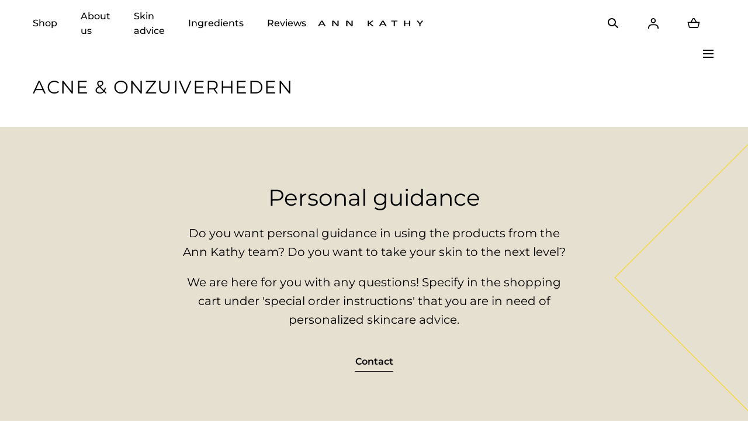

--- FILE ---
content_type: text/html; charset=utf-8
request_url: https://annkathy.nl/en/collections/acne-onzuiverheden
body_size: 28916
content:
<!doctype html>
<html class="no-js" lang="en">
  <head>


   
    <script
      id="Cookiebot"
      src="https://consent.cookiebot.com/uc.js"
      data-cbid="3d817927-5c5f-454f-8e5f-70d2175ed221"
      type="text/javascript"
      defer
     ></script>
    
    
    <meta charset="utf-8">
    <meta http-equiv="X-UA-Compatible" content="IE=edge">
    <meta name="viewport" content="width=device-width,initial-scale=1">
    <meta name="theme-color" content="">
    <link rel="canonical" href="https://annkathy.nl/en/collections/acne-onzuiverheden">
    <link rel="preconnect" href="https://cdn.shopify.com" crossorigin><link rel="icon" type="image/png" href="//annkathy.nl/cdn/shop/files/Favicon_Ann_Kathy.jpg?crop=center&height=32&v=1668434581&width=32"><link rel="preconnect" href="https://fonts.shopifycdn.com" crossorigin><title>ACNE &amp; ONZUIVERHEDEN &ndash; AnnKathy</title>

<meta property="og:site_name" content="AnnKathy">
<meta property="og:url" content="https://annkathy.nl/en/collections/acne-onzuiverheden">
<meta property="og:title" content="ACNE &amp; ONZUIVERHEDEN">
<meta property="og:type" content="product.group">
<meta property="og:description" content="AnnKathy"><meta property="og:image" content="http://annkathy.nl/cdn/shop/files/AnnKathy-def.jpg?v=1689685821">
  <meta property="og:image:secure_url" content="https://annkathy.nl/cdn/shop/files/AnnKathy-def.jpg?v=1689685821">
  <meta property="og:image:width" content="1200">
  <meta property="og:image:height" content="628"><meta name="twitter:card" content="summary_large_image">
<meta name="twitter:title" content="ACNE &amp; ONZUIVERHEDEN">
<meta name="twitter:description" content="AnnKathy">
<script src="//annkathy.nl/cdn/shop/t/3/assets/global.js?v=64146611647323826111666005373" defer="defer"></script>
    <script src="//annkathy.nl/cdn/shop/t/3/assets/localization-form.js?v=96801384334417029991666005373" defer="defer"></script>

    <script>window.performance && window.performance.mark && window.performance.mark('shopify.content_for_header.start');</script><meta name="facebook-domain-verification" content="ofulik10yhvq1jzfkm3e4mc2rhi31m">
<meta id="shopify-digital-wallet" name="shopify-digital-wallet" content="/66700280083/digital_wallets/dialog">
<meta name="shopify-checkout-api-token" content="574bd167efcbd2984e2fda73c604adca">
<link rel="alternate" type="application/atom+xml" title="Feed" href="/en/collections/acne-onzuiverheden.atom" />
<link rel="alternate" hreflang="x-default" href="https://annkathy.nl/collections/acne-onzuiverheden">
<link rel="alternate" hreflang="nl" href="https://annkathy.nl/collections/acne-onzuiverheden">
<link rel="alternate" hreflang="en" href="https://annkathy.nl/en/collections/acne-onzuiverheden">
<link rel="alternate" type="application/json+oembed" href="https://annkathy.nl/en/collections/acne-onzuiverheden.oembed">
<script async="async" src="/checkouts/internal/preloads.js?locale=en-NL"></script>
<link rel="preconnect" href="https://shop.app" crossorigin="anonymous">
<script async="async" src="https://shop.app/checkouts/internal/preloads.js?locale=en-NL&shop_id=66700280083" crossorigin="anonymous"></script>
<script id="apple-pay-shop-capabilities" type="application/json">{"shopId":66700280083,"countryCode":"NL","currencyCode":"EUR","merchantCapabilities":["supports3DS"],"merchantId":"gid:\/\/shopify\/Shop\/66700280083","merchantName":"AnnKathy","requiredBillingContactFields":["postalAddress","email"],"requiredShippingContactFields":["postalAddress","email"],"shippingType":"shipping","supportedNetworks":["visa","maestro","masterCard"],"total":{"type":"pending","label":"AnnKathy","amount":"1.00"},"shopifyPaymentsEnabled":true,"supportsSubscriptions":true}</script>
<script id="shopify-features" type="application/json">{"accessToken":"574bd167efcbd2984e2fda73c604adca","betas":["rich-media-storefront-analytics"],"domain":"annkathy.nl","predictiveSearch":true,"shopId":66700280083,"locale":"en"}</script>
<script>var Shopify = Shopify || {};
Shopify.shop = "annkathy.myshopify.com";
Shopify.locale = "en";
Shopify.currency = {"active":"EUR","rate":"1.0"};
Shopify.country = "NL";
Shopify.theme = {"name":"Mojave","id":136521908499,"schema_name":"Mojave","schema_version":"1.0.8","theme_store_id":1497,"role":"main"};
Shopify.theme.handle = "null";
Shopify.theme.style = {"id":null,"handle":null};
Shopify.cdnHost = "annkathy.nl/cdn";
Shopify.routes = Shopify.routes || {};
Shopify.routes.root = "/en/";</script>
<script type="module">!function(o){(o.Shopify=o.Shopify||{}).modules=!0}(window);</script>
<script>!function(o){function n(){var o=[];function n(){o.push(Array.prototype.slice.apply(arguments))}return n.q=o,n}var t=o.Shopify=o.Shopify||{};t.loadFeatures=n(),t.autoloadFeatures=n()}(window);</script>
<script>
  window.ShopifyPay = window.ShopifyPay || {};
  window.ShopifyPay.apiHost = "shop.app\/pay";
  window.ShopifyPay.redirectState = null;
</script>
<script id="shop-js-analytics" type="application/json">{"pageType":"collection"}</script>
<script defer="defer" async type="module" src="//annkathy.nl/cdn/shopifycloud/shop-js/modules/v2/client.init-shop-cart-sync_C5BV16lS.en.esm.js"></script>
<script defer="defer" async type="module" src="//annkathy.nl/cdn/shopifycloud/shop-js/modules/v2/chunk.common_CygWptCX.esm.js"></script>
<script type="module">
  await import("//annkathy.nl/cdn/shopifycloud/shop-js/modules/v2/client.init-shop-cart-sync_C5BV16lS.en.esm.js");
await import("//annkathy.nl/cdn/shopifycloud/shop-js/modules/v2/chunk.common_CygWptCX.esm.js");

  window.Shopify.SignInWithShop?.initShopCartSync?.({"fedCMEnabled":true,"windoidEnabled":true});

</script>
<script>
  window.Shopify = window.Shopify || {};
  if (!window.Shopify.featureAssets) window.Shopify.featureAssets = {};
  window.Shopify.featureAssets['shop-js'] = {"shop-cart-sync":["modules/v2/client.shop-cart-sync_ZFArdW7E.en.esm.js","modules/v2/chunk.common_CygWptCX.esm.js"],"init-fed-cm":["modules/v2/client.init-fed-cm_CmiC4vf6.en.esm.js","modules/v2/chunk.common_CygWptCX.esm.js"],"shop-button":["modules/v2/client.shop-button_tlx5R9nI.en.esm.js","modules/v2/chunk.common_CygWptCX.esm.js"],"shop-cash-offers":["modules/v2/client.shop-cash-offers_DOA2yAJr.en.esm.js","modules/v2/chunk.common_CygWptCX.esm.js","modules/v2/chunk.modal_D71HUcav.esm.js"],"init-windoid":["modules/v2/client.init-windoid_sURxWdc1.en.esm.js","modules/v2/chunk.common_CygWptCX.esm.js"],"shop-toast-manager":["modules/v2/client.shop-toast-manager_ClPi3nE9.en.esm.js","modules/v2/chunk.common_CygWptCX.esm.js"],"init-shop-email-lookup-coordinator":["modules/v2/client.init-shop-email-lookup-coordinator_B8hsDcYM.en.esm.js","modules/v2/chunk.common_CygWptCX.esm.js"],"init-shop-cart-sync":["modules/v2/client.init-shop-cart-sync_C5BV16lS.en.esm.js","modules/v2/chunk.common_CygWptCX.esm.js"],"avatar":["modules/v2/client.avatar_BTnouDA3.en.esm.js"],"pay-button":["modules/v2/client.pay-button_FdsNuTd3.en.esm.js","modules/v2/chunk.common_CygWptCX.esm.js"],"init-customer-accounts":["modules/v2/client.init-customer-accounts_DxDtT_ad.en.esm.js","modules/v2/client.shop-login-button_C5VAVYt1.en.esm.js","modules/v2/chunk.common_CygWptCX.esm.js","modules/v2/chunk.modal_D71HUcav.esm.js"],"init-shop-for-new-customer-accounts":["modules/v2/client.init-shop-for-new-customer-accounts_ChsxoAhi.en.esm.js","modules/v2/client.shop-login-button_C5VAVYt1.en.esm.js","modules/v2/chunk.common_CygWptCX.esm.js","modules/v2/chunk.modal_D71HUcav.esm.js"],"shop-login-button":["modules/v2/client.shop-login-button_C5VAVYt1.en.esm.js","modules/v2/chunk.common_CygWptCX.esm.js","modules/v2/chunk.modal_D71HUcav.esm.js"],"init-customer-accounts-sign-up":["modules/v2/client.init-customer-accounts-sign-up_CPSyQ0Tj.en.esm.js","modules/v2/client.shop-login-button_C5VAVYt1.en.esm.js","modules/v2/chunk.common_CygWptCX.esm.js","modules/v2/chunk.modal_D71HUcav.esm.js"],"shop-follow-button":["modules/v2/client.shop-follow-button_Cva4Ekp9.en.esm.js","modules/v2/chunk.common_CygWptCX.esm.js","modules/v2/chunk.modal_D71HUcav.esm.js"],"checkout-modal":["modules/v2/client.checkout-modal_BPM8l0SH.en.esm.js","modules/v2/chunk.common_CygWptCX.esm.js","modules/v2/chunk.modal_D71HUcav.esm.js"],"lead-capture":["modules/v2/client.lead-capture_Bi8yE_yS.en.esm.js","modules/v2/chunk.common_CygWptCX.esm.js","modules/v2/chunk.modal_D71HUcav.esm.js"],"shop-login":["modules/v2/client.shop-login_D6lNrXab.en.esm.js","modules/v2/chunk.common_CygWptCX.esm.js","modules/v2/chunk.modal_D71HUcav.esm.js"],"payment-terms":["modules/v2/client.payment-terms_CZxnsJam.en.esm.js","modules/v2/chunk.common_CygWptCX.esm.js","modules/v2/chunk.modal_D71HUcav.esm.js"]};
</script>
<script>(function() {
  var isLoaded = false;
  function asyncLoad() {
    if (isLoaded) return;
    isLoaded = true;
    var urls = ["https:\/\/cdn.nfcube.com\/eb51b8c54a121f8076bd47ed277a9256.js?shop=annkathy.myshopify.com","https:\/\/d23dclunsivw3h.cloudfront.net\/redirect-app.js?shop=annkathy.myshopify.com"];
    for (var i = 0; i < urls.length; i++) {
      var s = document.createElement('script');
      s.type = 'text/javascript';
      s.async = true;
      s.src = urls[i];
      var x = document.getElementsByTagName('script')[0];
      x.parentNode.insertBefore(s, x);
    }
  };
  if(window.attachEvent) {
    window.attachEvent('onload', asyncLoad);
  } else {
    window.addEventListener('load', asyncLoad, false);
  }
})();</script>
<script id="__st">var __st={"a":66700280083,"offset":3600,"reqid":"65c183fd-0a25-4139-834f-acddf462798b-1768733957","pageurl":"annkathy.nl\/en\/collections\/acne-onzuiverheden","u":"c038a0414085","p":"collection","rtyp":"collection","rid":429685997843};</script>
<script>window.ShopifyPaypalV4VisibilityTracking = true;</script>
<script id="captcha-bootstrap">!function(){'use strict';const t='contact',e='account',n='new_comment',o=[[t,t],['blogs',n],['comments',n],[t,'customer']],c=[[e,'customer_login'],[e,'guest_login'],[e,'recover_customer_password'],[e,'create_customer']],r=t=>t.map((([t,e])=>`form[action*='/${t}']:not([data-nocaptcha='true']) input[name='form_type'][value='${e}']`)).join(','),a=t=>()=>t?[...document.querySelectorAll(t)].map((t=>t.form)):[];function s(){const t=[...o],e=r(t);return a(e)}const i='password',u='form_key',d=['recaptcha-v3-token','g-recaptcha-response','h-captcha-response',i],f=()=>{try{return window.sessionStorage}catch{return}},m='__shopify_v',_=t=>t.elements[u];function p(t,e,n=!1){try{const o=window.sessionStorage,c=JSON.parse(o.getItem(e)),{data:r}=function(t){const{data:e,action:n}=t;return t[m]||n?{data:e,action:n}:{data:t,action:n}}(c);for(const[e,n]of Object.entries(r))t.elements[e]&&(t.elements[e].value=n);n&&o.removeItem(e)}catch(o){console.error('form repopulation failed',{error:o})}}const l='form_type',E='cptcha';function T(t){t.dataset[E]=!0}const w=window,h=w.document,L='Shopify',v='ce_forms',y='captcha';let A=!1;((t,e)=>{const n=(g='f06e6c50-85a8-45c8-87d0-21a2b65856fe',I='https://cdn.shopify.com/shopifycloud/storefront-forms-hcaptcha/ce_storefront_forms_captcha_hcaptcha.v1.5.2.iife.js',D={infoText:'Protected by hCaptcha',privacyText:'Privacy',termsText:'Terms'},(t,e,n)=>{const o=w[L][v],c=o.bindForm;if(c)return c(t,g,e,D).then(n);var r;o.q.push([[t,g,e,D],n]),r=I,A||(h.body.append(Object.assign(h.createElement('script'),{id:'captcha-provider',async:!0,src:r})),A=!0)});var g,I,D;w[L]=w[L]||{},w[L][v]=w[L][v]||{},w[L][v].q=[],w[L][y]=w[L][y]||{},w[L][y].protect=function(t,e){n(t,void 0,e),T(t)},Object.freeze(w[L][y]),function(t,e,n,w,h,L){const[v,y,A,g]=function(t,e,n){const i=e?o:[],u=t?c:[],d=[...i,...u],f=r(d),m=r(i),_=r(d.filter((([t,e])=>n.includes(e))));return[a(f),a(m),a(_),s()]}(w,h,L),I=t=>{const e=t.target;return e instanceof HTMLFormElement?e:e&&e.form},D=t=>v().includes(t);t.addEventListener('submit',(t=>{const e=I(t);if(!e)return;const n=D(e)&&!e.dataset.hcaptchaBound&&!e.dataset.recaptchaBound,o=_(e),c=g().includes(e)&&(!o||!o.value);(n||c)&&t.preventDefault(),c&&!n&&(function(t){try{if(!f())return;!function(t){const e=f();if(!e)return;const n=_(t);if(!n)return;const o=n.value;o&&e.removeItem(o)}(t);const e=Array.from(Array(32),(()=>Math.random().toString(36)[2])).join('');!function(t,e){_(t)||t.append(Object.assign(document.createElement('input'),{type:'hidden',name:u})),t.elements[u].value=e}(t,e),function(t,e){const n=f();if(!n)return;const o=[...t.querySelectorAll(`input[type='${i}']`)].map((({name:t})=>t)),c=[...d,...o],r={};for(const[a,s]of new FormData(t).entries())c.includes(a)||(r[a]=s);n.setItem(e,JSON.stringify({[m]:1,action:t.action,data:r}))}(t,e)}catch(e){console.error('failed to persist form',e)}}(e),e.submit())}));const S=(t,e)=>{t&&!t.dataset[E]&&(n(t,e.some((e=>e===t))),T(t))};for(const o of['focusin','change'])t.addEventListener(o,(t=>{const e=I(t);D(e)&&S(e,y())}));const B=e.get('form_key'),M=e.get(l),P=B&&M;t.addEventListener('DOMContentLoaded',(()=>{const t=y();if(P)for(const e of t)e.elements[l].value===M&&p(e,B);[...new Set([...A(),...v().filter((t=>'true'===t.dataset.shopifyCaptcha))])].forEach((e=>S(e,t)))}))}(h,new URLSearchParams(w.location.search),n,t,e,['guest_login'])})(!1,!0)}();</script>
<script integrity="sha256-4kQ18oKyAcykRKYeNunJcIwy7WH5gtpwJnB7kiuLZ1E=" data-source-attribution="shopify.loadfeatures" defer="defer" src="//annkathy.nl/cdn/shopifycloud/storefront/assets/storefront/load_feature-a0a9edcb.js" crossorigin="anonymous"></script>
<script crossorigin="anonymous" defer="defer" src="//annkathy.nl/cdn/shopifycloud/storefront/assets/shopify_pay/storefront-65b4c6d7.js?v=20250812"></script>
<script data-source-attribution="shopify.dynamic_checkout.dynamic.init">var Shopify=Shopify||{};Shopify.PaymentButton=Shopify.PaymentButton||{isStorefrontPortableWallets:!0,init:function(){window.Shopify.PaymentButton.init=function(){};var t=document.createElement("script");t.src="https://annkathy.nl/cdn/shopifycloud/portable-wallets/latest/portable-wallets.en.js",t.type="module",document.head.appendChild(t)}};
</script>
<script data-source-attribution="shopify.dynamic_checkout.buyer_consent">
  function portableWalletsHideBuyerConsent(e){var t=document.getElementById("shopify-buyer-consent"),n=document.getElementById("shopify-subscription-policy-button");t&&n&&(t.classList.add("hidden"),t.setAttribute("aria-hidden","true"),n.removeEventListener("click",e))}function portableWalletsShowBuyerConsent(e){var t=document.getElementById("shopify-buyer-consent"),n=document.getElementById("shopify-subscription-policy-button");t&&n&&(t.classList.remove("hidden"),t.removeAttribute("aria-hidden"),n.addEventListener("click",e))}window.Shopify?.PaymentButton&&(window.Shopify.PaymentButton.hideBuyerConsent=portableWalletsHideBuyerConsent,window.Shopify.PaymentButton.showBuyerConsent=portableWalletsShowBuyerConsent);
</script>
<script data-source-attribution="shopify.dynamic_checkout.cart.bootstrap">document.addEventListener("DOMContentLoaded",(function(){function t(){return document.querySelector("shopify-accelerated-checkout-cart, shopify-accelerated-checkout")}if(t())Shopify.PaymentButton.init();else{new MutationObserver((function(e,n){t()&&(Shopify.PaymentButton.init(),n.disconnect())})).observe(document.body,{childList:!0,subtree:!0})}}));
</script>
<link id="shopify-accelerated-checkout-styles" rel="stylesheet" media="screen" href="https://annkathy.nl/cdn/shopifycloud/portable-wallets/latest/accelerated-checkout-backwards-compat.css" crossorigin="anonymous">
<style id="shopify-accelerated-checkout-cart">
        #shopify-buyer-consent {
  margin-top: 1em;
  display: inline-block;
  width: 100%;
}

#shopify-buyer-consent.hidden {
  display: none;
}

#shopify-subscription-policy-button {
  background: none;
  border: none;
  padding: 0;
  text-decoration: underline;
  font-size: inherit;
  cursor: pointer;
}

#shopify-subscription-policy-button::before {
  box-shadow: none;
}

      </style>

<script>window.performance && window.performance.mark && window.performance.mark('shopify.content_for_header.end');</script>
    <script>
function feedback() {
  const p = window.Shopify.customerPrivacy;
  console.log(`Tracking ${p.userCanBeTracked() ? "en" : "dis"}abled`);
}
window.Shopify.loadFeatures(
  [
    {
      name: "consent-tracking-api",
      version: "0.1",
    },
  ],
  function (error) {
    if (error) throw error;
    if ("Cookiebot" in window)
      if (Cookiebot.consented || Cookiebot.declined) {
        window.Shopify.customerPrivacy.setTrackingConsent(!Cookiebot.declined, feedback);
        return;
      }
    window.Shopify.customerPrivacy.setTrackingConsent(false, feedback);
  }
);
window.addEventListener("CookiebotOnConsentReady", function () {
  window.Shopify.customerPrivacy.setTrackingConsent(!Cookiebot.declined, feedback);
});
</script>


<style data-shopify>
@font-face {
  font-family: Montserrat;
  font-weight: 400;
  font-style: normal;
  font-display: swap;
  src: url("//annkathy.nl/cdn/fonts/montserrat/montserrat_n4.81949fa0ac9fd2021e16436151e8eaa539321637.woff2") format("woff2"),
       url("//annkathy.nl/cdn/fonts/montserrat/montserrat_n4.a6c632ca7b62da89c3594789ba828388aac693fe.woff") format("woff");
}
@font-face {
  font-family: Montserrat;
  font-weight: 400;
  font-style: italic;
  font-display: swap;
  src: url("//annkathy.nl/cdn/fonts/montserrat/montserrat_i4.5a4ea298b4789e064f62a29aafc18d41f09ae59b.woff2") format("woff2"),
       url("//annkathy.nl/cdn/fonts/montserrat/montserrat_i4.072b5869c5e0ed5b9d2021e4c2af132e16681ad2.woff") format("woff");
}
@font-face {
  font-family: Montserrat;
  font-weight: 100;
  font-style: normal;
  font-display: swap;
  src: url("//annkathy.nl/cdn/fonts/montserrat/montserrat_n1.2f0714cbd41857ba00d5d4fafdce92c40aadb8e6.woff2") format("woff2"),
       url("//annkathy.nl/cdn/fonts/montserrat/montserrat_n1.7bec1bf4c4d0f77c37dc95cf9616413eceba9082.woff") format("woff");
}
@font-face {
  font-family: Montserrat;
  font-weight: 100;
  font-style: italic;
  font-display: swap;
  src: url("//annkathy.nl/cdn/fonts/montserrat/montserrat_i1.9b40a9d3a0c01d36941e389cd64a63103055c80e.woff2") format("woff2"),
       url("//annkathy.nl/cdn/fonts/montserrat/montserrat_i1.27282f568267f77d06827c3bb45844a9294ff8e0.woff") format("woff");
}
@font-face {
  font-family: Montserrat;
  font-weight: 200;
  font-style: normal;
  font-display: swap;
  src: url("//annkathy.nl/cdn/fonts/montserrat/montserrat_n2.6158a4b6474a580592572fe30f04d0efe5adcbe8.woff2") format("woff2"),
       url("//annkathy.nl/cdn/fonts/montserrat/montserrat_n2.e4b01871223c147c2b91e7b86462152be4d7b524.woff") format("woff");
}
@font-face {
  font-family: Montserrat;
  font-weight: 200;
  font-style: italic;
  font-display: swap;
  src: url("//annkathy.nl/cdn/fonts/montserrat/montserrat_i2.5730ba22f49757bb096a20e8b70292fedd438b32.woff2") format("woff2"),
       url("//annkathy.nl/cdn/fonts/montserrat/montserrat_i2.45104f5e6fca2e96f092a38f7a4b9da22e34dbbb.woff") format("woff");
}
@font-face {
  font-family: Montserrat;
  font-weight: 300;
  font-style: normal;
  font-display: swap;
  src: url("//annkathy.nl/cdn/fonts/montserrat/montserrat_n3.29e699231893fd243e1620595067294bb067ba2a.woff2") format("woff2"),
       url("//annkathy.nl/cdn/fonts/montserrat/montserrat_n3.64ed56f012a53c08a49d49bd7e0c8d2f46119150.woff") format("woff");
}
@font-face {
  font-family: Montserrat;
  font-weight: 300;
  font-style: italic;
  font-display: swap;
  src: url("//annkathy.nl/cdn/fonts/montserrat/montserrat_i3.9cfee8ab0b9b229ed9a7652dff7d786e45a01df2.woff2") format("woff2"),
       url("//annkathy.nl/cdn/fonts/montserrat/montserrat_i3.68df04ba4494b4612ed6f9bf46b6c06246fa2fa4.woff") format("woff");
}
@font-face {
  font-family: Montserrat;
  font-weight: 500;
  font-style: normal;
  font-display: swap;
  src: url("//annkathy.nl/cdn/fonts/montserrat/montserrat_n5.07ef3781d9c78c8b93c98419da7ad4fbeebb6635.woff2") format("woff2"),
       url("//annkathy.nl/cdn/fonts/montserrat/montserrat_n5.adf9b4bd8b0e4f55a0b203cdd84512667e0d5e4d.woff") format("woff");
}
@font-face {
  font-family: Montserrat;
  font-weight: 500;
  font-style: italic;
  font-display: swap;
  src: url("//annkathy.nl/cdn/fonts/montserrat/montserrat_i5.d3a783eb0cc26f2fda1e99d1dfec3ebaea1dc164.woff2") format("woff2"),
       url("//annkathy.nl/cdn/fonts/montserrat/montserrat_i5.76d414ea3d56bb79ef992a9c62dce2e9063bc062.woff") format("woff");
}
@font-face {
  font-family: Montserrat;
  font-weight: 600;
  font-style: normal;
  font-display: swap;
  src: url("//annkathy.nl/cdn/fonts/montserrat/montserrat_n6.1326b3e84230700ef15b3a29fb520639977513e0.woff2") format("woff2"),
       url("//annkathy.nl/cdn/fonts/montserrat/montserrat_n6.652f051080eb14192330daceed8cd53dfdc5ead9.woff") format("woff");
}
@font-face {
  font-family: Montserrat;
  font-weight: 600;
  font-style: italic;
  font-display: swap;
  src: url("//annkathy.nl/cdn/fonts/montserrat/montserrat_i6.e90155dd2f004112a61c0322d66d1f59dadfa84b.woff2") format("woff2"),
       url("//annkathy.nl/cdn/fonts/montserrat/montserrat_i6.41470518d8e9d7f1bcdd29a447c2397e5393943f.woff") format("woff");
}
@font-face {
  font-family: Montserrat;
  font-weight: 700;
  font-style: normal;
  font-display: swap;
  src: url("//annkathy.nl/cdn/fonts/montserrat/montserrat_n7.3c434e22befd5c18a6b4afadb1e3d77c128c7939.woff2") format("woff2"),
       url("//annkathy.nl/cdn/fonts/montserrat/montserrat_n7.5d9fa6e2cae713c8fb539a9876489d86207fe957.woff") format("woff");
}
@font-face {
  font-family: Montserrat;
  font-weight: 700;
  font-style: italic;
  font-display: swap;
  src: url("//annkathy.nl/cdn/fonts/montserrat/montserrat_i7.a0d4a463df4f146567d871890ffb3c80408e7732.woff2") format("woff2"),
       url("//annkathy.nl/cdn/fonts/montserrat/montserrat_i7.f6ec9f2a0681acc6f8152c40921d2a4d2e1a2c78.woff") format("woff");
}
@font-face {
  font-family: Montserrat;
  font-weight: 800;
  font-style: normal;
  font-display: swap;
  src: url("//annkathy.nl/cdn/fonts/montserrat/montserrat_n8.853056e398b4dadf6838423edb7abaa02f651554.woff2") format("woff2"),
       url("//annkathy.nl/cdn/fonts/montserrat/montserrat_n8.9201aba6104751e1b3e48577a5a739fc14862200.woff") format("woff");
}
@font-face {
  font-family: Montserrat;
  font-weight: 800;
  font-style: italic;
  font-display: swap;
  src: url("//annkathy.nl/cdn/fonts/montserrat/montserrat_i8.b5b703476aa25307888d32fbbb26f33913f79842.woff2") format("woff2"),
       url("//annkathy.nl/cdn/fonts/montserrat/montserrat_i8.1037a8c7c9042232c15d221799b18df65709cdd0.woff") format("woff");
}
@font-face {
  font-family: Montserrat;
  font-weight: 900;
  font-style: normal;
  font-display: swap;
  src: url("//annkathy.nl/cdn/fonts/montserrat/montserrat_n9.680ded1be351aa3bf3b3650ac5f6df485af8a07c.woff2") format("woff2"),
       url("//annkathy.nl/cdn/fonts/montserrat/montserrat_n9.0cc5aaeff26ef35c23b69a061997d78c9697a382.woff") format("woff");
}
@font-face {
  font-family: Montserrat;
  font-weight: 900;
  font-style: italic;
  font-display: swap;
  src: url("//annkathy.nl/cdn/fonts/montserrat/montserrat_i9.cd566e55c5982a3a39b3949665a79c881e095b14.woff2") format("woff2"),
       url("//annkathy.nl/cdn/fonts/montserrat/montserrat_i9.b18527943b7f5bc1488b82e39deb595a73d3e645.woff") format("woff");
}
@font-face {
  font-family: Montserrat;
  font-weight: 400;
  font-style: normal;
  font-display: swap;
  src: url("//annkathy.nl/cdn/fonts/montserrat/montserrat_n4.81949fa0ac9fd2021e16436151e8eaa539321637.woff2") format("woff2"),
       url("//annkathy.nl/cdn/fonts/montserrat/montserrat_n4.a6c632ca7b62da89c3594789ba828388aac693fe.woff") format("woff");
}
:root {
    --color-typography-primary: #000000;
    --color-typography-body: #000000;
    --color-typography-secondary: #e6e6e6;
    --color-typography-accent: #ffffff;

    --color-background-body: #ffffff;
    --color-background-elements: #ffffff;
    --color-background-bg-1: #e6e0d1;
    --color-background-bg-2: #ecd9ca;
    --color-background-images: #f7f5f0;

    --color-border-1: #ffaa64;
    --color-border-2: #ffd500;

    --color-buttons-primary: #1b1a1f;
    --color-buttons-primary-text: #ffffff;
    --color-buttons-secondary: #ffffff;
    --color-buttons-secondary-text: #000000;
    --buttons-border-width: 0;

    --color-sale-tag: #ffffff;
    --color-sale-tag-text: #666666;

    --color-discounted-price: #808080;
    --color-sale-price: #e22828;

    --color-header-bar: #000000;
    --color-header-bar-text: #ffffff;
    --color-header: #ffffff;
    --color-header-text: #000000;
    --color-header-text-transparent: #ffffff;

    --color-footer: #edeceb;
    --color-footer-text: #ffaa64;
    --color-footer-text-secondary: #808080;

    --font-heading-family: Montserrat, sans-serif;
    --font-heading-style: normal;
    --font-heading-weight: 400;

    --font-body-family: Montserrat, sans-serif;
    --font-body-style: normal;
    --font-body-weight: 400;

    --font-body-scale: 1.0;
    --font-heading-scale: 1.0;

    --font-size-product-card: 1.3rem;

    --color-red: #e22828;
  }.motion-reduce,
    .motion-reduce::before,
    .motion-reduce::after,
    .motion-reduce > svg,
    .button,
    .button::before,
    #shopify-product-reviews .spr-button::before,
    .shopify-payment-button__button--unbranded::before {
      transition: none !important;
      animation: none !important;
    }</style>

<noscript>
  <style data-shopify>
    [data-fade-in] {
      opacity: 1 !important;
      transform: none !important;
    }
  </style>
</noscript>
<link href="//annkathy.nl/cdn/shop/t/3/assets/base.css?v=129967038999993396771666005370" rel="stylesheet" type="text/css" media="all" /><link rel="preload" as="font" href="//annkathy.nl/cdn/fonts/montserrat/montserrat_n4.81949fa0ac9fd2021e16436151e8eaa539321637.woff2" type="font/woff2" crossorigin><link rel="preload" as="font" href="//annkathy.nl/cdn/fonts/montserrat/montserrat_n4.81949fa0ac9fd2021e16436151e8eaa539321637.woff2" type="font/woff2" crossorigin><link rel="stylesheet" href="//annkathy.nl/cdn/shop/t/3/assets/component-predictive-search.css?v=55100221718205725821666005372" media="print" onload="this.media='all'"><script>
      document.documentElement.className = document.documentElement.className.replace('no-js', 'js');

      if (Shopify.designMode) {
        document.documentElement.classList.add('shopify-design-mode');
      }
    </script><link rel="stylesheet" href="//annkathy.nl/cdn/shop/t/3/assets/splide-core.min.css?v=107269924544012810181666005376" media="print" onload="this.media='all'">
    <noscript>
      <link href="//annkathy.nl/cdn/shop/t/3/assets/splide-core.min.css?v=107269924544012810181666005376" rel="stylesheet" type="text/css" media="all" />
    </noscript>

    <script src="//annkathy.nl/cdn/shop/t/3/assets/bodyScrollLock.min.js?v=54831410435734691211666005370" defer="defer"></script>
    <script>
      window.lazySizesConfig = window.lazySizesConfig || {};
      window.lazySizesConfig.hFac = 0.01;
      window.lazySizesConfig.throttleDelay = 1000;
    </script>
    <script src="//annkathy.nl/cdn/shop/t/3/assets/lazysizes.min.js?v=134355369821296239011666005373" defer="defer"></script>
    <script src="//annkathy.nl/cdn/shop/t/3/assets/splide.min.js?v=63939673939721525991666005376" defer="defer"></script>
  <link href="https://monorail-edge.shopifysvc.com" rel="dns-prefetch">
<script>(function(){if ("sendBeacon" in navigator && "performance" in window) {try {var session_token_from_headers = performance.getEntriesByType('navigation')[0].serverTiming.find(x => x.name == '_s').description;} catch {var session_token_from_headers = undefined;}var session_cookie_matches = document.cookie.match(/_shopify_s=([^;]*)/);var session_token_from_cookie = session_cookie_matches && session_cookie_matches.length === 2 ? session_cookie_matches[1] : "";var session_token = session_token_from_headers || session_token_from_cookie || "";function handle_abandonment_event(e) {var entries = performance.getEntries().filter(function(entry) {return /monorail-edge.shopifysvc.com/.test(entry.name);});if (!window.abandonment_tracked && entries.length === 0) {window.abandonment_tracked = true;var currentMs = Date.now();var navigation_start = performance.timing.navigationStart;var payload = {shop_id: 66700280083,url: window.location.href,navigation_start,duration: currentMs - navigation_start,session_token,page_type: "collection"};window.navigator.sendBeacon("https://monorail-edge.shopifysvc.com/v1/produce", JSON.stringify({schema_id: "online_store_buyer_site_abandonment/1.1",payload: payload,metadata: {event_created_at_ms: currentMs,event_sent_at_ms: currentMs}}));}}window.addEventListener('pagehide', handle_abandonment_event);}}());</script>
<script id="web-pixels-manager-setup">(function e(e,d,r,n,o){if(void 0===o&&(o={}),!Boolean(null===(a=null===(i=window.Shopify)||void 0===i?void 0:i.analytics)||void 0===a?void 0:a.replayQueue)){var i,a;window.Shopify=window.Shopify||{};var t=window.Shopify;t.analytics=t.analytics||{};var s=t.analytics;s.replayQueue=[],s.publish=function(e,d,r){return s.replayQueue.push([e,d,r]),!0};try{self.performance.mark("wpm:start")}catch(e){}var l=function(){var e={modern:/Edge?\/(1{2}[4-9]|1[2-9]\d|[2-9]\d{2}|\d{4,})\.\d+(\.\d+|)|Firefox\/(1{2}[4-9]|1[2-9]\d|[2-9]\d{2}|\d{4,})\.\d+(\.\d+|)|Chrom(ium|e)\/(9{2}|\d{3,})\.\d+(\.\d+|)|(Maci|X1{2}).+ Version\/(15\.\d+|(1[6-9]|[2-9]\d|\d{3,})\.\d+)([,.]\d+|)( \(\w+\)|)( Mobile\/\w+|) Safari\/|Chrome.+OPR\/(9{2}|\d{3,})\.\d+\.\d+|(CPU[ +]OS|iPhone[ +]OS|CPU[ +]iPhone|CPU IPhone OS|CPU iPad OS)[ +]+(15[._]\d+|(1[6-9]|[2-9]\d|\d{3,})[._]\d+)([._]\d+|)|Android:?[ /-](13[3-9]|1[4-9]\d|[2-9]\d{2}|\d{4,})(\.\d+|)(\.\d+|)|Android.+Firefox\/(13[5-9]|1[4-9]\d|[2-9]\d{2}|\d{4,})\.\d+(\.\d+|)|Android.+Chrom(ium|e)\/(13[3-9]|1[4-9]\d|[2-9]\d{2}|\d{4,})\.\d+(\.\d+|)|SamsungBrowser\/([2-9]\d|\d{3,})\.\d+/,legacy:/Edge?\/(1[6-9]|[2-9]\d|\d{3,})\.\d+(\.\d+|)|Firefox\/(5[4-9]|[6-9]\d|\d{3,})\.\d+(\.\d+|)|Chrom(ium|e)\/(5[1-9]|[6-9]\d|\d{3,})\.\d+(\.\d+|)([\d.]+$|.*Safari\/(?![\d.]+ Edge\/[\d.]+$))|(Maci|X1{2}).+ Version\/(10\.\d+|(1[1-9]|[2-9]\d|\d{3,})\.\d+)([,.]\d+|)( \(\w+\)|)( Mobile\/\w+|) Safari\/|Chrome.+OPR\/(3[89]|[4-9]\d|\d{3,})\.\d+\.\d+|(CPU[ +]OS|iPhone[ +]OS|CPU[ +]iPhone|CPU IPhone OS|CPU iPad OS)[ +]+(10[._]\d+|(1[1-9]|[2-9]\d|\d{3,})[._]\d+)([._]\d+|)|Android:?[ /-](13[3-9]|1[4-9]\d|[2-9]\d{2}|\d{4,})(\.\d+|)(\.\d+|)|Mobile Safari.+OPR\/([89]\d|\d{3,})\.\d+\.\d+|Android.+Firefox\/(13[5-9]|1[4-9]\d|[2-9]\d{2}|\d{4,})\.\d+(\.\d+|)|Android.+Chrom(ium|e)\/(13[3-9]|1[4-9]\d|[2-9]\d{2}|\d{4,})\.\d+(\.\d+|)|Android.+(UC? ?Browser|UCWEB|U3)[ /]?(15\.([5-9]|\d{2,})|(1[6-9]|[2-9]\d|\d{3,})\.\d+)\.\d+|SamsungBrowser\/(5\.\d+|([6-9]|\d{2,})\.\d+)|Android.+MQ{2}Browser\/(14(\.(9|\d{2,})|)|(1[5-9]|[2-9]\d|\d{3,})(\.\d+|))(\.\d+|)|K[Aa][Ii]OS\/(3\.\d+|([4-9]|\d{2,})\.\d+)(\.\d+|)/},d=e.modern,r=e.legacy,n=navigator.userAgent;return n.match(d)?"modern":n.match(r)?"legacy":"unknown"}(),u="modern"===l?"modern":"legacy",c=(null!=n?n:{modern:"",legacy:""})[u],f=function(e){return[e.baseUrl,"/wpm","/b",e.hashVersion,"modern"===e.buildTarget?"m":"l",".js"].join("")}({baseUrl:d,hashVersion:r,buildTarget:u}),m=function(e){var d=e.version,r=e.bundleTarget,n=e.surface,o=e.pageUrl,i=e.monorailEndpoint;return{emit:function(e){var a=e.status,t=e.errorMsg,s=(new Date).getTime(),l=JSON.stringify({metadata:{event_sent_at_ms:s},events:[{schema_id:"web_pixels_manager_load/3.1",payload:{version:d,bundle_target:r,page_url:o,status:a,surface:n,error_msg:t},metadata:{event_created_at_ms:s}}]});if(!i)return console&&console.warn&&console.warn("[Web Pixels Manager] No Monorail endpoint provided, skipping logging."),!1;try{return self.navigator.sendBeacon.bind(self.navigator)(i,l)}catch(e){}var u=new XMLHttpRequest;try{return u.open("POST",i,!0),u.setRequestHeader("Content-Type","text/plain"),u.send(l),!0}catch(e){return console&&console.warn&&console.warn("[Web Pixels Manager] Got an unhandled error while logging to Monorail."),!1}}}}({version:r,bundleTarget:l,surface:e.surface,pageUrl:self.location.href,monorailEndpoint:e.monorailEndpoint});try{o.browserTarget=l,function(e){var d=e.src,r=e.async,n=void 0===r||r,o=e.onload,i=e.onerror,a=e.sri,t=e.scriptDataAttributes,s=void 0===t?{}:t,l=document.createElement("script"),u=document.querySelector("head"),c=document.querySelector("body");if(l.async=n,l.src=d,a&&(l.integrity=a,l.crossOrigin="anonymous"),s)for(var f in s)if(Object.prototype.hasOwnProperty.call(s,f))try{l.dataset[f]=s[f]}catch(e){}if(o&&l.addEventListener("load",o),i&&l.addEventListener("error",i),u)u.appendChild(l);else{if(!c)throw new Error("Did not find a head or body element to append the script");c.appendChild(l)}}({src:f,async:!0,onload:function(){if(!function(){var e,d;return Boolean(null===(d=null===(e=window.Shopify)||void 0===e?void 0:e.analytics)||void 0===d?void 0:d.initialized)}()){var d=window.webPixelsManager.init(e)||void 0;if(d){var r=window.Shopify.analytics;r.replayQueue.forEach((function(e){var r=e[0],n=e[1],o=e[2];d.publishCustomEvent(r,n,o)})),r.replayQueue=[],r.publish=d.publishCustomEvent,r.visitor=d.visitor,r.initialized=!0}}},onerror:function(){return m.emit({status:"failed",errorMsg:"".concat(f," has failed to load")})},sri:function(e){var d=/^sha384-[A-Za-z0-9+/=]+$/;return"string"==typeof e&&d.test(e)}(c)?c:"",scriptDataAttributes:o}),m.emit({status:"loading"})}catch(e){m.emit({status:"failed",errorMsg:(null==e?void 0:e.message)||"Unknown error"})}}})({shopId: 66700280083,storefrontBaseUrl: "https://annkathy.nl",extensionsBaseUrl: "https://extensions.shopifycdn.com/cdn/shopifycloud/web-pixels-manager",monorailEndpoint: "https://monorail-edge.shopifysvc.com/unstable/produce_batch",surface: "storefront-renderer",enabledBetaFlags: ["2dca8a86"],webPixelsConfigList: [{"id":"482804050","configuration":"{\"pixel_id\":\"765388251509811\",\"pixel_type\":\"facebook_pixel\",\"metaapp_system_user_token\":\"-\"}","eventPayloadVersion":"v1","runtimeContext":"OPEN","scriptVersion":"ca16bc87fe92b6042fbaa3acc2fbdaa6","type":"APP","apiClientId":2329312,"privacyPurposes":["ANALYTICS","MARKETING","SALE_OF_DATA"],"dataSharingAdjustments":{"protectedCustomerApprovalScopes":["read_customer_address","read_customer_email","read_customer_name","read_customer_personal_data","read_customer_phone"]}},{"id":"shopify-app-pixel","configuration":"{}","eventPayloadVersion":"v1","runtimeContext":"STRICT","scriptVersion":"0450","apiClientId":"shopify-pixel","type":"APP","privacyPurposes":["ANALYTICS","MARKETING"]},{"id":"shopify-custom-pixel","eventPayloadVersion":"v1","runtimeContext":"LAX","scriptVersion":"0450","apiClientId":"shopify-pixel","type":"CUSTOM","privacyPurposes":["ANALYTICS","MARKETING"]}],isMerchantRequest: false,initData: {"shop":{"name":"AnnKathy","paymentSettings":{"currencyCode":"EUR"},"myshopifyDomain":"annkathy.myshopify.com","countryCode":"NL","storefrontUrl":"https:\/\/annkathy.nl\/en"},"customer":null,"cart":null,"checkout":null,"productVariants":[],"purchasingCompany":null},},"https://annkathy.nl/cdn","fcfee988w5aeb613cpc8e4bc33m6693e112",{"modern":"","legacy":""},{"shopId":"66700280083","storefrontBaseUrl":"https:\/\/annkathy.nl","extensionBaseUrl":"https:\/\/extensions.shopifycdn.com\/cdn\/shopifycloud\/web-pixels-manager","surface":"storefront-renderer","enabledBetaFlags":"[\"2dca8a86\"]","isMerchantRequest":"false","hashVersion":"fcfee988w5aeb613cpc8e4bc33m6693e112","publish":"custom","events":"[[\"page_viewed\",{}],[\"collection_viewed\",{\"collection\":{\"id\":\"429685997843\",\"title\":\"ACNE \u0026 ONZUIVERHEDEN\",\"productVariants\":[{\"price\":{\"amount\":34.0,\"currencyCode\":\"EUR\"},\"product\":{\"title\":\"ANN KATHY - Clear skin wash\",\"vendor\":\"AnnKathy\",\"id\":\"7964050751763\",\"untranslatedTitle\":\"ANN KATHY - Clear skin wash\",\"url\":\"\/en\/products\/ann-kathy-clear-skin-wash\",\"type\":\"\"},\"id\":\"43644859154707\",\"image\":{\"src\":\"\/\/annkathy.nl\/cdn\/shop\/files\/Scherm_afbeelding2023-07-11om15.09.51.png?v=1689081051\"},\"sku\":\"100\",\"title\":\"Default Title\",\"untranslatedTitle\":\"Default Title\"},{\"price\":{\"amount\":69.0,\"currencyCode\":\"EUR\"},\"product\":{\"title\":\"ANN KATHY - Clear skin emulsion 24h\",\"vendor\":\"AnnKathy\",\"id\":\"7964061171987\",\"untranslatedTitle\":\"ANN KATHY - Clear skin emulsion 24h\",\"url\":\"\/en\/products\/ann-kathy-clear-skin-emulsion-24h\",\"type\":\"\"},\"id\":\"43644898246931\",\"image\":{\"src\":\"\/\/annkathy.nl\/cdn\/shop\/files\/Scherm_afbeelding2023-07-11om15.10.09.png?v=1689081087\"},\"sku\":\"1000\",\"title\":\"Default Title\",\"untranslatedTitle\":\"Default Title\"},{\"price\":{\"amount\":92.0,\"currencyCode\":\"EUR\"},\"product\":{\"title\":\"ANN KATHY - Clear skin pillow mist\",\"vendor\":\"AnnKathy\",\"id\":\"7964061958419\",\"untranslatedTitle\":\"ANN KATHY - Clear skin pillow mist\",\"url\":\"\/en\/products\/ann-kathy-clear-skin-pillow-mist\",\"type\":\"\"},\"id\":\"43644900868371\",\"image\":{\"src\":\"\/\/annkathy.nl\/cdn\/shop\/files\/Wonderwoodfotografie-32_websize.jpg?v=1687802122\"},\"sku\":\"\",\"title\":\"Default Title\",\"untranslatedTitle\":\"Default Title\"}]}}]]"});</script><script>
  window.ShopifyAnalytics = window.ShopifyAnalytics || {};
  window.ShopifyAnalytics.meta = window.ShopifyAnalytics.meta || {};
  window.ShopifyAnalytics.meta.currency = 'EUR';
  var meta = {"products":[{"id":7964050751763,"gid":"gid:\/\/shopify\/Product\/7964050751763","vendor":"AnnKathy","type":"","handle":"ann-kathy-clear-skin-wash","variants":[{"id":43644859154707,"price":3400,"name":"ANN KATHY - Clear skin wash","public_title":null,"sku":"100"}],"remote":false},{"id":7964061171987,"gid":"gid:\/\/shopify\/Product\/7964061171987","vendor":"AnnKathy","type":"","handle":"ann-kathy-clear-skin-emulsion-24h","variants":[{"id":43644898246931,"price":6900,"name":"ANN KATHY - Clear skin emulsion 24h","public_title":null,"sku":"1000"}],"remote":false},{"id":7964061958419,"gid":"gid:\/\/shopify\/Product\/7964061958419","vendor":"AnnKathy","type":"","handle":"ann-kathy-clear-skin-pillow-mist","variants":[{"id":43644900868371,"price":9200,"name":"ANN KATHY - Clear skin pillow mist","public_title":null,"sku":""}],"remote":false}],"page":{"pageType":"collection","resourceType":"collection","resourceId":429685997843,"requestId":"65c183fd-0a25-4139-834f-acddf462798b-1768733957"}};
  for (var attr in meta) {
    window.ShopifyAnalytics.meta[attr] = meta[attr];
  }
</script>
<script class="analytics">
  (function () {
    var customDocumentWrite = function(content) {
      var jquery = null;

      if (window.jQuery) {
        jquery = window.jQuery;
      } else if (window.Checkout && window.Checkout.$) {
        jquery = window.Checkout.$;
      }

      if (jquery) {
        jquery('body').append(content);
      }
    };

    var hasLoggedConversion = function(token) {
      if (token) {
        return document.cookie.indexOf('loggedConversion=' + token) !== -1;
      }
      return false;
    }

    var setCookieIfConversion = function(token) {
      if (token) {
        var twoMonthsFromNow = new Date(Date.now());
        twoMonthsFromNow.setMonth(twoMonthsFromNow.getMonth() + 2);

        document.cookie = 'loggedConversion=' + token + '; expires=' + twoMonthsFromNow;
      }
    }

    var trekkie = window.ShopifyAnalytics.lib = window.trekkie = window.trekkie || [];
    if (trekkie.integrations) {
      return;
    }
    trekkie.methods = [
      'identify',
      'page',
      'ready',
      'track',
      'trackForm',
      'trackLink'
    ];
    trekkie.factory = function(method) {
      return function() {
        var args = Array.prototype.slice.call(arguments);
        args.unshift(method);
        trekkie.push(args);
        return trekkie;
      };
    };
    for (var i = 0; i < trekkie.methods.length; i++) {
      var key = trekkie.methods[i];
      trekkie[key] = trekkie.factory(key);
    }
    trekkie.load = function(config) {
      trekkie.config = config || {};
      trekkie.config.initialDocumentCookie = document.cookie;
      var first = document.getElementsByTagName('script')[0];
      var script = document.createElement('script');
      script.type = 'text/javascript';
      script.onerror = function(e) {
        var scriptFallback = document.createElement('script');
        scriptFallback.type = 'text/javascript';
        scriptFallback.onerror = function(error) {
                var Monorail = {
      produce: function produce(monorailDomain, schemaId, payload) {
        var currentMs = new Date().getTime();
        var event = {
          schema_id: schemaId,
          payload: payload,
          metadata: {
            event_created_at_ms: currentMs,
            event_sent_at_ms: currentMs
          }
        };
        return Monorail.sendRequest("https://" + monorailDomain + "/v1/produce", JSON.stringify(event));
      },
      sendRequest: function sendRequest(endpointUrl, payload) {
        // Try the sendBeacon API
        if (window && window.navigator && typeof window.navigator.sendBeacon === 'function' && typeof window.Blob === 'function' && !Monorail.isIos12()) {
          var blobData = new window.Blob([payload], {
            type: 'text/plain'
          });

          if (window.navigator.sendBeacon(endpointUrl, blobData)) {
            return true;
          } // sendBeacon was not successful

        } // XHR beacon

        var xhr = new XMLHttpRequest();

        try {
          xhr.open('POST', endpointUrl);
          xhr.setRequestHeader('Content-Type', 'text/plain');
          xhr.send(payload);
        } catch (e) {
          console.log(e);
        }

        return false;
      },
      isIos12: function isIos12() {
        return window.navigator.userAgent.lastIndexOf('iPhone; CPU iPhone OS 12_') !== -1 || window.navigator.userAgent.lastIndexOf('iPad; CPU OS 12_') !== -1;
      }
    };
    Monorail.produce('monorail-edge.shopifysvc.com',
      'trekkie_storefront_load_errors/1.1',
      {shop_id: 66700280083,
      theme_id: 136521908499,
      app_name: "storefront",
      context_url: window.location.href,
      source_url: "//annkathy.nl/cdn/s/trekkie.storefront.cd680fe47e6c39ca5d5df5f0a32d569bc48c0f27.min.js"});

        };
        scriptFallback.async = true;
        scriptFallback.src = '//annkathy.nl/cdn/s/trekkie.storefront.cd680fe47e6c39ca5d5df5f0a32d569bc48c0f27.min.js';
        first.parentNode.insertBefore(scriptFallback, first);
      };
      script.async = true;
      script.src = '//annkathy.nl/cdn/s/trekkie.storefront.cd680fe47e6c39ca5d5df5f0a32d569bc48c0f27.min.js';
      first.parentNode.insertBefore(script, first);
    };
    trekkie.load(
      {"Trekkie":{"appName":"storefront","development":false,"defaultAttributes":{"shopId":66700280083,"isMerchantRequest":null,"themeId":136521908499,"themeCityHash":"12502066046716143889","contentLanguage":"en","currency":"EUR","eventMetadataId":"5f470156-a40f-4fcb-83ad-c98ed5c2ea76"},"isServerSideCookieWritingEnabled":true,"monorailRegion":"shop_domain","enabledBetaFlags":["65f19447"]},"Session Attribution":{},"S2S":{"facebookCapiEnabled":true,"source":"trekkie-storefront-renderer","apiClientId":580111}}
    );

    var loaded = false;
    trekkie.ready(function() {
      if (loaded) return;
      loaded = true;

      window.ShopifyAnalytics.lib = window.trekkie;

      var originalDocumentWrite = document.write;
      document.write = customDocumentWrite;
      try { window.ShopifyAnalytics.merchantGoogleAnalytics.call(this); } catch(error) {};
      document.write = originalDocumentWrite;

      window.ShopifyAnalytics.lib.page(null,{"pageType":"collection","resourceType":"collection","resourceId":429685997843,"requestId":"65c183fd-0a25-4139-834f-acddf462798b-1768733957","shopifyEmitted":true});

      var match = window.location.pathname.match(/checkouts\/(.+)\/(thank_you|post_purchase)/)
      var token = match? match[1]: undefined;
      if (!hasLoggedConversion(token)) {
        setCookieIfConversion(token);
        window.ShopifyAnalytics.lib.track("Viewed Product Category",{"currency":"EUR","category":"Collection: acne-onzuiverheden","collectionName":"acne-onzuiverheden","collectionId":429685997843,"nonInteraction":true},undefined,undefined,{"shopifyEmitted":true});
      }
    });


        var eventsListenerScript = document.createElement('script');
        eventsListenerScript.async = true;
        eventsListenerScript.src = "//annkathy.nl/cdn/shopifycloud/storefront/assets/shop_events_listener-3da45d37.js";
        document.getElementsByTagName('head')[0].appendChild(eventsListenerScript);

})();</script>
<script
  defer
  src="https://annkathy.nl/cdn/shopifycloud/perf-kit/shopify-perf-kit-3.0.4.min.js"
  data-application="storefront-renderer"
  data-shop-id="66700280083"
  data-render-region="gcp-us-east1"
  data-page-type="collection"
  data-theme-instance-id="136521908499"
  data-theme-name="Mojave"
  data-theme-version="1.0.8"
  data-monorail-region="shop_domain"
  data-resource-timing-sampling-rate="10"
  data-shs="true"
  data-shs-beacon="true"
  data-shs-export-with-fetch="true"
  data-shs-logs-sample-rate="1"
  data-shs-beacon-endpoint="https://annkathy.nl/api/collect"
></script>
</head>

  <body class="template template--collection template--default">
    <a class="skip-to-content-link button visually-hidden" href="#MainContent">Skip to content </a><div id="shopify-section-announcement-bar" class="shopify-section">
</div><div id="shopify-section-header" class="shopify-section"><link href="//annkathy.nl/cdn/shop/t/3/assets/section-header.css?v=80820657996485114851666005375" rel="stylesheet" type="text/css" media="all" />
<link href="//annkathy.nl/cdn/shop/t/3/assets/component-menu-drawer.css?v=39901599739864721251666005372" rel="stylesheet" type="text/css" media="all" />
<link href="//annkathy.nl/cdn/shop/t/3/assets/component-localization-form.css?v=38531885688487898101666005372" rel="stylesheet" type="text/css" media="all" />
<link href="//annkathy.nl/cdn/shop/t/3/assets/component-search-form.css?v=49296421422605880831666005373" rel="stylesheet" type="text/css" media="all" />

<script src="//annkathy.nl/cdn/shop/t/3/assets/details-disclosure.js?v=118626640824924522881666005373" defer="defer"></script>
<script src="//annkathy.nl/cdn/shop/t/3/assets/details-modal.js?v=52635873173532301351666005373" defer="defer"></script>
<script src="//annkathy.nl/cdn/shop/t/3/assets/sticky-header.js?v=104785480754550595401666005376" defer="defer"></script><style data-shopify>
    .header__logo {
      width: 14.5rem;
    }

    @media screen and (min-width: 750px) {
      .header__logo {
        width: 18.0rem;
      }
    }
  

  

  @media screen and (min-width: 990px) {
    
  }

  @media screen and (min-width: 990px) {
    
      
        .header__inner {
          
            grid-template-columns: fit-content(18.0rem) auto auto;
          
        }

        
      
    
  }</style><sticky-header
  class="header header--logo-center header--has-menu"
  data-enable-sticky-header="true"
  
>
  <header class="header__wrapper">
    <div class="container container--fullwidth">
      <div class="header__inner"><header-drawer data-breakpoint="tablet">
  <details id="Details-menu-drawer-container" class="menu-drawer-container">
    <summary
      class="menu-drawer-icon focus-inset"
      aria-label="Menu"
    >
      <span><svg width="24" height="24" viewBox="0 0 24 24" fill="none" xmlns="http://www.w3.org/2000/svg">
<path d="M21 17H3V19H21V17Z" fill="currentColor"/>
<path d="M21 11H3V13H21V11Z" fill="currentColor"/>
<path d="M21 5H3V7H21V5Z" fill="currentColor"/>
</svg>
<svg
  width="16"
  height="16"
  viewBox="0 0 16 16"
  fill="none"
  xmlns="http://www.w3.org/2000/svg"
>
  <path
    d="M15 2.41L13.59 1L8 6.59L2.41 1L1 2.41L6.59 8L1 13.59L2.41 15L8 9.41L13.59 15L15 13.59L9.41 8L15 2.41Z"
    fill="currentColor"
    stroke-width="0.5"
  />
</svg>
</span>
    </summary>

    <div id="menu-drawer" class="menu-drawer motion-reduce" tabindex="-1">
      <div class="menu-drawer__inner-container">
        <div class="menu-drawer__search" data-menu-drawer-search><predictive-search class="search-form" data-loading-text="Loading..."><form action="/en/search" method="get" role="search" class="search-form__wrapper js-search-form">
      <button type="submit" class="search-form__submit">
        <span class="visually-hidden">Search</span><svg width="24" height="24" viewBox="0 0 24 24" fill="none" xmlns="http://www.w3.org/2000/svg">
<path fill-rule="evenodd" clip-rule="evenodd" d="M5 10C5 7.23858 7.23858 5 10 5C12.7614 5 15 7.23858 15 10C15 12.7614 12.7614 15 10 15C7.23858 15 5 12.7614 5 10ZM10 3C6.13401 3 3 6.13401 3 10C3 13.866 6.13401 17 10 17C11.715 17 13.2859 16.3833 14.5032 15.3595L19.8243 20.2372L21.1757 18.7628L15.8354 13.8676C16.5713 12.7595 17 11.4298 17 10C17 6.13401 13.866 3 10 3Z" fill="currentColor"/>
</svg>
</button>

      <label class="search-form__label field__label visually-hidden" for="Search-In-Modal-nav-mobile">
        Search
      </label>

      <input
        type="search"
        id="Search-In-Modal-nav-mobile"
        class="search-form__input h6"
        name="q"
        value=""
        placeholder="Search our store"role="combobox"
          aria-expanded="false"
          aria-owns="predictive-search-results-list"
          aria-controls="predictive-search-results-list"
          aria-haspopup="listbox"
          aria-autocomplete="list"
          autocorrect="off"
          autocomplete="off"
          autocapitalize="off"
          spellcheck="false">

      <a
        href="#"
        class="search-form__clear"
        aria-label="Clear"
        data-clear-field
      ><svg
  width="16"
  height="16"
  viewBox="0 0 16 16"
  fill="none"
  xmlns="http://www.w3.org/2000/svg"
>
  <path
    d="M15 2.41L13.59 1L8 6.59L2.41 1L1 2.41L6.59 8L1 13.59L2.41 15L8 9.41L13.59 15L15 13.59L9.41 8L15 2.41Z"
    fill="currentColor"
    stroke-width="0.5"
  />
</svg>
</a><div class="predictive-search predictive-search--nav-mobile no-js-hidden" tabindex="-1" data-predictive-search data-scroll-container-inner>
          <div class="predictive-search__loading-state"><svg aria-hidden="true" focusable="false" role="presentation" class="spinner" viewBox="0 0 66 66" xmlns="http://www.w3.org/2000/svg">
  <circle class="path" fill="none" stroke-width="6" cx="33" cy="33" r="30"></circle>
</svg>
</div>
        </div>

        <span class="predictive-search-status visually-hidden" role="status" aria-hidden="true"></span></form></predictive-search></div>

        <div class="menu-drawer__navigation-container" data-scroll-container>
          <nav class="menu-drawer__navigation">
            <ul class="menu-drawer__menu list-unstyled" role="list"><li><a
                      href="/en/collections/all-products"
                      class="menu-drawer__menu-item p1 full-unstyled-link focus-inset"
                      
                    >Shop</a></li><li><a
                      href="/en/pages/over-ons"
                      class="menu-drawer__menu-item p1 full-unstyled-link focus-inset"
                      
                    >About us</a></li><li><a
                      href="/en/pages/huidavies"
                      class="menu-drawer__menu-item p1 full-unstyled-link focus-inset"
                      
                    >Skin advice</a></li><li><a
                      href="/en/pages/ingredienten"
                      class="menu-drawer__menu-item p1 full-unstyled-link focus-inset"
                      
                    >Ingredients </a></li><li><a
                      href="/en/pages/hello-hero"
                      class="menu-drawer__menu-item p1 full-unstyled-link focus-inset"
                      
                    >Reviews</a></li></ul>
          </nav>
        </div>

        <div class="menu-drawer__utils"><a
              href="https://annkathy.nl/customer_authentication/redirect?locale=en&region_country=NL"
              class="menu-drawer__account p1 full-unstyled-link focus-inset"
            ><svg width="24" height="24" viewBox="0 0 24 24" fill="none" xmlns="http://www.w3.org/2000/svg">
<path d="M17.8966 14.3144C16.8621 13.6972 15.7241 13.4915 14.2759 13.4915H9.62069C8.17241 13.4915 7.03448 13.8001 6 14.3144C4.96552 14.9315 4.24138 15.7543 3.72414 16.6801C3.2069 17.7086 3 18.84 3 20.0743V21H4.86207V20.0743C4.86207 19.0457 5.06897 18.2229 5.48276 17.5029C5.89655 16.7829 6.41379 16.2686 7.03448 15.8572C7.75862 15.4458 8.68966 15.2401 9.72414 15.2401H14.2759C15.3103 15.2401 16.2414 15.4458 16.9655 15.8572C17.6897 16.2686 18.2069 16.7829 18.5172 17.5029C18.931 18.2229 19.1379 19.1486 19.1379 20.0743V21H21V20.0743C21 18.84 20.6897 17.6058 20.2759 16.6801C19.6552 15.6515 18.931 14.8286 17.8966 14.3144Z" fill="currentColor"/>
<path d="M9.82751 11.2285C10.4482 11.537 11.1723 11.7428 11.8965 11.7428C13.1379 11.7428 14.1723 11.3313 14.8965 10.6113C15.6206 9.7885 16.0344 8.75994 16.0344 7.42281C16.0344 6.4971 15.8275 5.77711 15.5172 5.15998C15.2068 4.54284 14.6896 4.02856 13.9654 3.61714C13.4482 3.20571 12.7241 3 11.9999 3C10.7585 3 9.72406 3.41142 8.89648 4.13142C8.17234 4.95426 7.75854 5.98282 7.75854 7.31995C7.75854 8.24566 7.96544 8.96565 8.27579 9.68564C8.68958 10.3028 9.20682 10.9199 9.82751 11.2285ZM10.2413 5.46854C10.6551 5.05712 11.2758 4.85141 11.9999 4.85141C12.4137 4.85141 12.8275 4.85141 13.2413 5.05712C13.5516 5.26283 13.862 5.46854 14.0689 5.87997C14.1723 6.29139 14.2758 6.80567 14.2758 7.31995C14.2758 8.24566 14.0689 8.86279 13.6551 9.27422C13.2413 9.68564 12.6206 9.89135 11.8965 9.89135C11.3792 9.89135 11.0689 9.7885 10.6551 9.58278C10.3448 9.47993 10.1379 9.17136 9.93096 8.86279C9.72406 8.45137 9.62061 7.93709 9.62061 7.31995C9.62061 6.4971 9.82751 5.87997 10.2413 5.46854Z" fill="currentColor"/>
</svg>
<span>Log in</span>
            </a><div class="menu-drawer__localization">
<modal-opener
    class="localization-opener no-js-hidden p1 p1--fixed"
    data-modal="#PopupModal-Localization"
  >
    <button
      class="localization-opener__button"
      type="button"
      aria-haspopup="dialog"
    ><span class="localization-opener__text">English / EN / EUR
</span><svg
  width="8"
  height="16"
  viewBox="0 0 8 16"
  fill="none"
  xmlns="http://www.w3.org/2000/svg"
>
  <path
    fill-rule="evenodd"
    clip-rule="evenodd"
    d="M0.227252 0.852252C0.446922 0.632583 0.803078 0.632583 1.02275 0.852252L7.77275 7.60225C7.99242 7.82192 7.99242 8.17808 7.77275 8.39775L1.02275 15.1477C0.803078 15.3674 0.446922 15.3674 0.227252 15.1477C0.00758251 14.9281 0.00758251 14.5719 0.227252 14.3523L6.5795 8L0.227252 1.64775C0.00758251 1.42808 0.00758251 1.07192 0.227252 0.852252Z"
    fill="currentColor"
  />
</svg>
</button>
  </modal-opener></div></div>
      </div>
    </div>
  </details>
</header-drawer>
<a
          href="/en"
          class="header__logo full-unstyled-link focus-inset"
          title="AnnKathy"
        ><img
              src="//annkathy.nl/cdn/shop/files/AnnKathy-def.png?v=1666012636&width=180"
              srcset="//annkathy.nl/cdn/shop/files/AnnKathy-def.png?v=1666012636&width=180 1x,
              //annkathy.nl/cdn/shop/files/AnnKathy-def.png?v=1666012636&width=360 2x,"
              alt="AnnKathy"
              class="header__logo__image "
              width="167"
              height="9"
            ></a><nav class="header__nav">
  <ul class="header__nav__list list-unstyled" role="list"><li
        class="header__nav__item"
        
      ><a
            href="/en/collections/all-products"
            class="header__nav__link medium full-unstyled-link focus-inset"
          >Shop</a></li><li
        class="header__nav__item"
        
      ><a
            href="/en/pages/over-ons"
            class="header__nav__link medium full-unstyled-link focus-inset"
          >About us</a></li><li
        class="header__nav__item"
        
      ><a
            href="/en/pages/huidavies"
            class="header__nav__link medium full-unstyled-link focus-inset"
          >Skin advice</a></li><li
        class="header__nav__item"
        
      ><a
            href="/en/pages/ingredienten"
            class="header__nav__link medium full-unstyled-link focus-inset"
          >Ingredients </a></li><li
        class="header__nav__item"
        
      ><a
            href="/en/pages/hello-hero"
            class="header__nav__link medium full-unstyled-link focus-inset"
          >Reviews</a></li></ul><div class="header__nav__overlay" data-overlay></div></nav>
<div class="header__utils">
          <ul class="header__utils__list list-unstyled">
            <li class="header__utils__item header__utils__item--search">
              <details-modal data-scroll-unlocked data-has-predictive-search>
                <details class="header__search-container disclosure-has-popup">
                  <summary
                    class="focus-inset"
                    aria-haspopup="dialog"
                    aria-label="Search"
                  ><svg width="24" height="24" viewBox="0 0 24 24" fill="none" xmlns="http://www.w3.org/2000/svg">
<path fill-rule="evenodd" clip-rule="evenodd" d="M5 10C5 7.23858 7.23858 5 10 5C12.7614 5 15 7.23858 15 10C15 12.7614 12.7614 15 10 15C7.23858 15 5 12.7614 5 10ZM10 3C6.13401 3 3 6.13401 3 10C3 13.866 6.13401 17 10 17C11.715 17 13.2859 16.3833 14.5032 15.3595L19.8243 20.2372L21.1757 18.7628L15.8354 13.8676C16.5713 12.7595 17 11.4298 17 10C17 6.13401 13.866 3 10 3Z" fill="currentColor"/>
</svg>
</summary>

                  <div
                    class="header__search"
                    role="dialog"
                    aria-modal="true"
                    aria-label="Search"
                  >
                    <div class="header__search__wrapper" tabindex="-1"><predictive-search class="search-form" data-loading-text="Loading..."><div class="container container--fullwidth"><form action="/en/search" method="get" role="search" class="search-form__wrapper js-search-form">
      <button type="submit" class="search-form__submit">
        <span class="visually-hidden">Search</span><svg width="24" height="24" viewBox="0 0 24 24" fill="none" xmlns="http://www.w3.org/2000/svg">
<path fill-rule="evenodd" clip-rule="evenodd" d="M5 10C5 7.23858 7.23858 5 10 5C12.7614 5 15 7.23858 15 10C15 12.7614 12.7614 15 10 15C7.23858 15 5 12.7614 5 10ZM10 3C6.13401 3 3 6.13401 3 10C3 13.866 6.13401 17 10 17C11.715 17 13.2859 16.3833 14.5032 15.3595L19.8243 20.2372L21.1757 18.7628L15.8354 13.8676C16.5713 12.7595 17 11.4298 17 10C17 6.13401 13.866 3 10 3Z" fill="currentColor"/>
</svg>
</button>

      <label class="search-form__label field__label visually-hidden" for="Search-In-Modal-header">
        Search
      </label>

      <input
        type="search"
        id="Search-In-Modal-header"
        class="search-form__input h6"
        name="q"
        value=""
        placeholder="Search our store"role="combobox"
          aria-expanded="false"
          aria-owns="predictive-search-results-list"
          aria-controls="predictive-search-results-list"
          aria-haspopup="listbox"
          aria-autocomplete="list"
          autocorrect="off"
          autocomplete="off"
          autocapitalize="off"
          spellcheck="false">

      <a
        href="#"
        class="search-form__clear"
        aria-label="Clear"
        data-clear-field
      ><svg
  width="16"
  height="16"
  viewBox="0 0 16 16"
  fill="none"
  xmlns="http://www.w3.org/2000/svg"
>
  <path
    d="M15 2.41L13.59 1L8 6.59L2.41 1L1 2.41L6.59 8L1 13.59L2.41 15L8 9.41L13.59 15L15 13.59L9.41 8L15 2.41Z"
    fill="currentColor"
    stroke-width="0.5"
  />
</svg>
</a><div class="predictive-search predictive-search--header no-js-hidden" tabindex="-1" data-predictive-search data-scroll-container-inner>
          <div class="predictive-search__loading-state"><svg aria-hidden="true" focusable="false" role="presentation" class="spinner" viewBox="0 0 66 66" xmlns="http://www.w3.org/2000/svg">
  <circle class="path" fill="none" stroke-width="6" cx="33" cy="33" r="30"></circle>
</svg>
</div>
        </div>

        <span class="predictive-search-status visually-hidden" role="status" aria-hidden="true"></span></form></div></predictive-search><button
                        type="button"
                        class="header__search__close"
                        aria-label="Close"
                      ><svg
  width="16"
  height="16"
  viewBox="0 0 16 16"
  fill="none"
  xmlns="http://www.w3.org/2000/svg"
>
  <path
    d="M15 2.41L13.59 1L8 6.59L2.41 1L1 2.41L6.59 8L1 13.59L2.41 15L8 9.41L13.59 15L15 13.59L9.41 8L15 2.41Z"
    fill="currentColor"
    stroke-width="0.5"
  />
</svg>
</button>
                    </div>
                  </div>
                </details>
              </details-modal>
            </li><li class="header__utils__item header__utils__item--account">
                <a href="https://annkathy.nl/customer_authentication/redirect?locale=en&region_country=NL" class="full-unstyled-link focus-inset">
                  <span class="visually-hidden">Log in</span><svg width="24" height="24" viewBox="0 0 24 24" fill="none" xmlns="http://www.w3.org/2000/svg">
<path d="M17.8966 14.3144C16.8621 13.6972 15.7241 13.4915 14.2759 13.4915H9.62069C8.17241 13.4915 7.03448 13.8001 6 14.3144C4.96552 14.9315 4.24138 15.7543 3.72414 16.6801C3.2069 17.7086 3 18.84 3 20.0743V21H4.86207V20.0743C4.86207 19.0457 5.06897 18.2229 5.48276 17.5029C5.89655 16.7829 6.41379 16.2686 7.03448 15.8572C7.75862 15.4458 8.68966 15.2401 9.72414 15.2401H14.2759C15.3103 15.2401 16.2414 15.4458 16.9655 15.8572C17.6897 16.2686 18.2069 16.7829 18.5172 17.5029C18.931 18.2229 19.1379 19.1486 19.1379 20.0743V21H21V20.0743C21 18.84 20.6897 17.6058 20.2759 16.6801C19.6552 15.6515 18.931 14.8286 17.8966 14.3144Z" fill="currentColor"/>
<path d="M9.82751 11.2285C10.4482 11.537 11.1723 11.7428 11.8965 11.7428C13.1379 11.7428 14.1723 11.3313 14.8965 10.6113C15.6206 9.7885 16.0344 8.75994 16.0344 7.42281C16.0344 6.4971 15.8275 5.77711 15.5172 5.15998C15.2068 4.54284 14.6896 4.02856 13.9654 3.61714C13.4482 3.20571 12.7241 3 11.9999 3C10.7585 3 9.72406 3.41142 8.89648 4.13142C8.17234 4.95426 7.75854 5.98282 7.75854 7.31995C7.75854 8.24566 7.96544 8.96565 8.27579 9.68564C8.68958 10.3028 9.20682 10.9199 9.82751 11.2285ZM10.2413 5.46854C10.6551 5.05712 11.2758 4.85141 11.9999 4.85141C12.4137 4.85141 12.8275 4.85141 13.2413 5.05712C13.5516 5.26283 13.862 5.46854 14.0689 5.87997C14.1723 6.29139 14.2758 6.80567 14.2758 7.31995C14.2758 8.24566 14.0689 8.86279 13.6551 9.27422C13.2413 9.68564 12.6206 9.89135 11.8965 9.89135C11.3792 9.89135 11.0689 9.7885 10.6551 9.58278C10.3448 9.47993 10.1379 9.17136 9.93096 8.86279C9.72406 8.45137 9.62061 7.93709 9.62061 7.31995C9.62061 6.4971 9.82751 5.87997 10.2413 5.46854Z" fill="currentColor"/>
</svg>
</a>
              </li><li class="header__utils__item header__utils__item--cart"><a href="/en/cart" class="full-unstyled-link focus-inset" id="cart-icon" ><span class="visually-hidden">Cart</span>

                <span class="visually-hidden">0 items</span><svg width="24" height="24" viewBox="0 0 24 24" fill="none" xmlns="http://www.w3.org/2000/svg">
<path d="M17.2991 9.50857L13.472 3H10.528L6.70093 9.50857H1.5L3.46262 17.6686C3.75701 19.0286 4.93458 20 6.30841 20H17.6916C19.0654 20 20.1449 19.0286 20.5374 17.6686L22.5 9.50857H17.2991V9.50857ZM11.4112 4.74857H12.5888L15.4346 9.60571H8.56542L11.4112 4.74857ZM18.9673 17.28C18.8692 17.5714 18.771 17.8629 18.4766 18.0571C18.2804 18.2514 17.986 18.3486 17.6916 18.3486H6.30841C6.01402 18.3486 5.71963 18.2514 5.52336 18.0571C5.3271 17.8629 5.13084 17.5714 5.03271 17.3771L3.56075 11.2571H20.4393L18.9673 17.28Z" fill="currentColor"/>
</svg>
<span class="cart-item-count " data-js-cart-item-count>0</span></a></li>
          </ul>
        </div>
      </div>
    </div>
  </header>
</sticky-header>

<script type="application/ld+json">
  {
    "@context": "http://schema.org",
    "@type": "Organization",
    "name": "AnnKathy",
    
      
      "logo": "https:\/\/annkathy.nl\/cdn\/shop\/files\/AnnKathy-def_335x.png?v=1666012636",
    
    "sameAs": [
      null,
      "https:\/\/www.facebook.com\/profile.php?id=100082952253830",
      "https:\/\/nl.pinterest.com\/AnnKathyofficial\/",
      "https:\/\/www.instagram.com\/annkathyofficial\/",
      null,
      null,
      null,
      null,
      null
    ],
    "url": "https:\/\/annkathy.nl"
  }
</script>
</div><div id="shopify-section-newsletter-modal" class="shopify-section">
</div><main id="MainContent" class="content-for-layout focus-none" role="main" tabindex="-1">
      <div id="shopify-section-template--16655477014803__banner" class="shopify-section"><link href="//annkathy.nl/cdn/shop/t/3/assets/section-collection-banner.css?v=179701137685729732771666005375" rel="stylesheet" type="text/css" media="all" />
<div class="collection-banner collection-banner--no-image"><div class="collection-banner__inner container">
    <div class="collection-banner__content">
      <h1 class="collection-banner__title h4">
        <span class="visually-hidden">Collection: </span>ACNE &amp; ONZUIVERHEDEN</h1><div class="collection-banner__entry"></div><!-- /.collection-banner__entry --></div><!-- /.collection-banner__content --></div><!-- /.collection-banner__inner -->
</div><!-- /.collection-banner -->


</div><div id="shopify-section-template--16655477014803__c1f8ab12-4881-403a-b3a2-60cba696c6b2" class="shopify-section"><link href="//annkathy.nl/cdn/shop/t/3/assets/section-richtext.css?v=125717177177541204331666005375" rel="stylesheet" type="text/css" media="all" />

  <section class="richtext richtext--spacing-mobile-default richtext--spacing-desktop-compact center">
    <div class="container container--md">
      <div class="richtext__inner"><h2 class="richtext__title h3">Personal guidance</h2><!-- /.richtext__title h3 --><div class="richtext__entry h6"><p>Do you want personal guidance in using the products from the Ann Kathy team? Do you want to take your skin to the next level?</p><p>We are here for you with any questions! Specify in the shopping cart under 'special order instructions' that you are in need of personalized skincare advice.</p></div><!-- /.richtext__entry h6 --><a href="/en/pages/contact" class="richtext__link button-link motion-reduce">Contact</a></div><!-- /.richtext__inner -->
    </div><!-- /.container container--md -->
  </section><!-- /.richtext -->
</div><div id="shopify-section-template--16655477014803__product-grid" class="shopify-section section"><link href="//annkathy.nl/cdn/shop/t/3/assets/template-collection.css?v=13070286522644139311666005376" rel="stylesheet" type="text/css" media="all" />
<link href="//annkathy.nl/cdn/shop/t/3/assets/component-loading-overlay.css?v=93449380380800044361666005371" rel="stylesheet" type="text/css" media="all" />
<link href="//annkathy.nl/cdn/shop/t/3/assets/component-product-grid.css?v=70184382907301782461666005372" rel="stylesheet" type="text/css" media="all" />
<link href="//annkathy.nl/cdn/shop/t/3/assets/component-product-card.css?v=112046574378325826531666005372" rel="stylesheet" type="text/css" media="all" />
<link href="//annkathy.nl/cdn/shop/t/3/assets/component-price.css?v=38914446865087001261666005372" rel="stylesheet" type="text/css" media="all" />
<link href="//annkathy.nl/cdn/shop/t/3/assets/component-badge.css?v=85295632272814689961666005371" rel="stylesheet" type="text/css" media="all" />
<link href="//annkathy.nl/cdn/shop/t/3/assets/component-swatches.css?v=25993485686819408511666005373" rel="stylesheet" type="text/css" media="all" />

<script src="//annkathy.nl/cdn/shop/t/3/assets/product-card.js?v=169545919016474519561666005374" defer="defer"></script>
<script src="//annkathy.nl/cdn/shop/t/3/assets/product-selector.js?v=75479304561478306601666005374" defer="defer"></script>
<script src="//annkathy.nl/cdn/shop/t/3/assets/product-form.js?v=179882105260091036761666005374" defer="defer"></script><div class="collection-body collection-body--filters-collapsed"><link href="//annkathy.nl/cdn/shop/t/3/assets/component-facets.css?v=66355712310435424661666005371" rel="stylesheet" type="text/css" media="all" />
    <script src="//annkathy.nl/cdn/shop/t/3/assets/facets.js?v=99698781659242432771666005373" defer="defer"></script>

    <div class="collection-body__container container" id="main-collection-filters" data-id="template--16655477014803__product-grid">
      
<div class="facets-container"><menu-drawer class="mobile-facets__wrapper " data-breakpoint="mobile">
    <details class="mobile-facets__disclosure disclosure-has-popup">
      <summary class="mobile-facets__open-wrapper">
        <span class="mobile-facets__open">
          <svg width="24" height="24" viewBox="0 0 24 24" fill="none" xmlns="http://www.w3.org/2000/svg">
<path d="M4 16.4444V18.2222H9.33333V16.4444H4ZM4 5.77778V7.55556H12.8889V5.77778H4ZM12.8889 20V18.2222H20V16.4444H12.8889V14.6667H11.1111V20H12.8889ZM7.55556 9.33333V11.1111H4V12.8889H7.55556V14.6667H9.33333V9.33333H7.55556ZM20 12.8889V11.1111H11.1111V12.8889H20ZM14.6667 9.33333H16.4444V7.55556H20V5.77778H16.4444V4H14.6667V9.33333Z" fill="black"/>
</svg>

          <span class="mobile-facets__open-label button-label">Filter &amp; Sort
</span>
        </span>
        <span tabindex="0" class="mobile-facets__close mobile-facets__close--no-js"><svg
  width="16"
  height="16"
  viewBox="0 0 16 16"
  fill="none"
  xmlns="http://www.w3.org/2000/svg"
>
  <path
    d="M15 2.41L13.59 1L8 6.59L2.41 1L1 2.41L6.59 8L1 13.59L2.41 15L8 9.41L13.59 15L15 13.59L9.41 8L15 2.41Z"
    fill="currentColor"
    stroke-width="0.5"
  />
</svg>
</span>
      </summary>
      <facet-filters-form>
        <form id="FacetFiltersFormMobile" class="mobile-facets">
          <div class="mobile-facets__inner" data-scroll-container>
            <div class="mobile-facets__main">
              <div class="mobile-facets__header">
                <div class="mobile-facets__header-inner">
                  <h2 class="mobile-facets__heading">Filter &amp; Sort
</h2>
                </div>
              </div>
<details id="Details-Mobile-1-template--16655477014803__product-grid" class="mobile-facets__details js-filter" data-index="mobile-1">
                    <summary class="mobile-facets__summary">
                      <div class="mobile-facets__summary-inner">
                        <span>Availability</span>
                        <span class="mobile-facets__arrow no-js-hidden"><svg
  width="8"
  height="16"
  viewBox="0 0 8 16"
  fill="none"
  xmlns="http://www.w3.org/2000/svg"
>
  <path
    fill-rule="evenodd"
    clip-rule="evenodd"
    d="M0.227252 0.852252C0.446922 0.632583 0.803078 0.632583 1.02275 0.852252L7.77275 7.60225C7.99242 7.82192 7.99242 8.17808 7.77275 8.39775L1.02275 15.1477C0.803078 15.3674 0.446922 15.3674 0.227252 15.1477C0.00758251 14.9281 0.00758251 14.5719 0.227252 14.3523L6.5795 8L0.227252 1.64775C0.00758251 1.42808 0.00758251 1.07192 0.227252 0.852252Z"
    fill="currentColor"
  />
</svg>
</span>
                      </div>
                      <noscript><svg
  width="8"
  height="16"
  viewBox="0 0 8 16"
  fill="none"
  xmlns="http://www.w3.org/2000/svg"
>
  <path
    fill-rule="evenodd"
    clip-rule="evenodd"
    d="M0.227252 0.852252C0.446922 0.632583 0.803078 0.632583 1.02275 0.852252L7.77275 7.60225C7.99242 7.82192 7.99242 8.17808 7.77275 8.39775L1.02275 15.1477C0.803078 15.3674 0.446922 15.3674 0.227252 15.1477C0.00758251 14.9281 0.00758251 14.5719 0.227252 14.3523L6.5795 8L0.227252 1.64775C0.00758251 1.42808 0.00758251 1.07192 0.227252 0.852252Z"
    fill="currentColor"
  />
</svg>
</noscript>
                    </summary>
                    <div id="FacetMobile-1-template--16655477014803__product-grid" class="mobile-facets__submenu">
                      <button class="mobile-facets__close-button link link--text" aria-expanded="true" type="button">
                        <svg width="20" height="20" viewBox="0 0 20 20" fill="none" xmlns="http://www.w3.org/2000/svg">
	<path fill-rule="evenodd" clip-rule="evenodd" d="M14.1919 2.05806C14.436 2.30214 14.436 2.69786 14.1919 2.94194L7.13388 10L14.1919 17.0581C14.436 17.3021 14.436 17.6979 14.1919 17.9419C13.9479 18.186 13.5521 18.186 13.3081 17.9419L5.80806 10.4419C5.56398 10.1979 5.56398 9.80214 5.80806 9.55806L13.3081 2.05806C13.5521 1.81398 13.9479 1.81398 14.1919 2.05806Z" fill="currentColor"/>
</svg>

                        Availability
                      </button>
                      <ul class="mobile-facets__list list-unstyled" role="list"><li class="mobile-facets__item list-menu__item">
                            <label for="Filter-availability-mobile-1" class="mobile-facets__label">
                              <input class="mobile-facets__checkbox" type="checkbox" name="filter.v.availability" value="1" id="Filter-availability-mobile-1"
                                
                                
                              >

                              In stock
                            </label>
                          </li><li class="mobile-facets__item list-menu__item mobile-facets__item--disabled">
                            <label for="Filter-availability-mobile-2" class="mobile-facets__label mobile-facets__label--disabled">
                              <input class="mobile-facets__checkbox" type="checkbox" name="filter.v.availability" value="0" id="Filter-availability-mobile-2"
                                
                                disabled
                              >

                              Out of stock
                            </label>
                          </li></ul>

                      <div class="no-js-hidden mobile-facets__footer">
                        <div class="mobile-facets__footer-inner">
                          <facet-remove class="mobile-facets__clear-wrapper">
                            <a href="/en/collections/acne-onzuiverheden" class="mobile-facets__clear underlined-link">Clear All</a>
                          </facet-remove>
                          <button type="button" class="no-js-hidden button button--primary button--chevron" onclick="this.closest('.mobile-facets__wrapper').querySelector('summary').click()">
                            <span class="button__text">Apply</span><svg
  width="8"
  height="16"
  viewBox="0 0 8 16"
  fill="none"
  xmlns="http://www.w3.org/2000/svg"
>
  <path
    fill-rule="evenodd"
    clip-rule="evenodd"
    d="M0.227252 0.852252C0.446922 0.632583 0.803078 0.632583 1.02275 0.852252L7.77275 7.60225C7.99242 7.82192 7.99242 8.17808 7.77275 8.39775L1.02275 15.1477C0.803078 15.3674 0.446922 15.3674 0.227252 15.1477C0.00758251 14.9281 0.00758251 14.5719 0.227252 14.3523L6.5795 8L0.227252 1.64775C0.00758251 1.42808 0.00758251 1.07192 0.227252 0.852252Z"
    fill="currentColor"
  />
</svg>
</button>
                          <noscript><button class="button button--primary button--chevron">
                            <span class="button__text">Apply</span><svg
  width="8"
  height="16"
  viewBox="0 0 8 16"
  fill="none"
  xmlns="http://www.w3.org/2000/svg"
>
  <path
    fill-rule="evenodd"
    clip-rule="evenodd"
    d="M0.227252 0.852252C0.446922 0.632583 0.803078 0.632583 1.02275 0.852252L7.77275 7.60225C7.99242 7.82192 7.99242 8.17808 7.77275 8.39775L1.02275 15.1477C0.803078 15.3674 0.446922 15.3674 0.227252 15.1477C0.00758251 14.9281 0.00758251 14.5719 0.227252 14.3523L6.5795 8L0.227252 1.64775C0.00758251 1.42808 0.00758251 1.07192 0.227252 0.852252Z"
    fill="currentColor"
  />
</svg>
</button></noscript>
                        </div><!-- /.mobile-facets__footer-inner -->
                      </div>
                    </div>
                  </details>
                

                  <details id="Details-Mobile-2-template--16655477014803__product-grid" class="mobile-facets__details js-filter" data-index="mobile-2">
                    <summary class="mobile-facets__summary">
                      <div class="mobile-facets__summary-inner">
                        <span>Price</span>
                        <span class="mobile-facets__arrow no-js-hidden"><svg
  width="8"
  height="16"
  viewBox="0 0 8 16"
  fill="none"
  xmlns="http://www.w3.org/2000/svg"
>
  <path
    fill-rule="evenodd"
    clip-rule="evenodd"
    d="M0.227252 0.852252C0.446922 0.632583 0.803078 0.632583 1.02275 0.852252L7.77275 7.60225C7.99242 7.82192 7.99242 8.17808 7.77275 8.39775L1.02275 15.1477C0.803078 15.3674 0.446922 15.3674 0.227252 15.1477C0.00758251 14.9281 0.00758251 14.5719 0.227252 14.3523L6.5795 8L0.227252 1.64775C0.00758251 1.42808 0.00758251 1.07192 0.227252 0.852252Z"
    fill="currentColor"
  />
</svg>
</span>
                      </div>
                      <noscript><svg
  width="8"
  height="16"
  viewBox="0 0 8 16"
  fill="none"
  xmlns="http://www.w3.org/2000/svg"
>
  <path
    fill-rule="evenodd"
    clip-rule="evenodd"
    d="M0.227252 0.852252C0.446922 0.632583 0.803078 0.632583 1.02275 0.852252L7.77275 7.60225C7.99242 7.82192 7.99242 8.17808 7.77275 8.39775L1.02275 15.1477C0.803078 15.3674 0.446922 15.3674 0.227252 15.1477C0.00758251 14.9281 0.00758251 14.5719 0.227252 14.3523L6.5795 8L0.227252 1.64775C0.00758251 1.42808 0.00758251 1.07192 0.227252 0.852252Z"
    fill="currentColor"
  />
</svg>
</noscript>
                    </summary>
                    <div id="FacetMobile-2-template--16655477014803__product-grid" class="mobile-facets__submenu">
                      <button class="mobile-facets__close-button link link--text" aria-expanded="true" type="button">
                        <svg width="20" height="20" viewBox="0 0 20 20" fill="none" xmlns="http://www.w3.org/2000/svg">
	<path fill-rule="evenodd" clip-rule="evenodd" d="M14.1919 2.05806C14.436 2.30214 14.436 2.69786 14.1919 2.94194L7.13388 10L14.1919 17.0581C14.436 17.3021 14.436 17.6979 14.1919 17.9419C13.9479 18.186 13.5521 18.186 13.3081 17.9419L5.80806 10.4419C5.56398 10.1979 5.56398 9.80214 5.80806 9.55806L13.3081 2.05806C13.5521 1.81398 13.9479 1.81398 14.1919 2.05806Z" fill="currentColor"/>
</svg>

                        Price
                      </button>

                      <p class="mobile-facets__info">The highest price is </p>

                      <price-range class="facets__price">
                        <span class="field-currency">€</span>
                        <div class="field">
                          <input class="field__input"
                            name="filter.v.price.gte"
                            id="Mobile-Filter-price-GTE"
                            
                            type="number"
                            placeholder="0"
                            min="0"
                            inputmode="decimal"
                             max="9200"
                          >
                          <label class="field__label" for="Mobile-Filter-price-GTE">From</label>
                        </div>

                        <span class="field-currency">€</span>
                        <div class="field">
                          <input class="field__input"
                            name="filter.v.price.lte"
                            id="Mobile-Filter-price-LTE"
                            
                            type="number"
                            min="0"
                            inputmode="decimal"
                            
                              placeholder="9200"
                              max="9200"
                            
                          >
                          <label class="field__label" for="Mobile-Filter-price-LTE">To</label>
                        </div>
                      </price-range>
                      <div class="no-js-hidden mobile-facets__footer">
                        <div class="mobile-facets__footer-inner">
                          <facet-remove class="mobile-facets__clear-wrapper">
                            <a href="/en/collections/acne-onzuiverheden" class="mobile-facets__clear underlined-link">Clear All</a>
                          </facet-remove>
                          <button type="button" class="no-js-hidden button button--primary button--chevron" onclick="this.closest('.mobile-facets__wrapper').querySelector('summary').click()">
                            <span class="button__text">Apply</span><svg
  width="8"
  height="16"
  viewBox="0 0 8 16"
  fill="none"
  xmlns="http://www.w3.org/2000/svg"
>
  <path
    fill-rule="evenodd"
    clip-rule="evenodd"
    d="M0.227252 0.852252C0.446922 0.632583 0.803078 0.632583 1.02275 0.852252L7.77275 7.60225C7.99242 7.82192 7.99242 8.17808 7.77275 8.39775L1.02275 15.1477C0.803078 15.3674 0.446922 15.3674 0.227252 15.1477C0.00758251 14.9281 0.00758251 14.5719 0.227252 14.3523L6.5795 8L0.227252 1.64775C0.00758251 1.42808 0.00758251 1.07192 0.227252 0.852252Z"
    fill="currentColor"
  />
</svg>
</button>
                          <noscript><button class="button button--primary button--chevron">
                            <span class="button__text">Apply</span><svg
  width="8"
  height="16"
  viewBox="0 0 8 16"
  fill="none"
  xmlns="http://www.w3.org/2000/svg"
>
  <path
    fill-rule="evenodd"
    clip-rule="evenodd"
    d="M0.227252 0.852252C0.446922 0.632583 0.803078 0.632583 1.02275 0.852252L7.77275 7.60225C7.99242 7.82192 7.99242 8.17808 7.77275 8.39775L1.02275 15.1477C0.803078 15.3674 0.446922 15.3674 0.227252 15.1477C0.00758251 14.9281 0.00758251 14.5719 0.227252 14.3523L6.5795 8L0.227252 1.64775C0.00758251 1.42808 0.00758251 1.07192 0.227252 0.852252Z"
    fill="currentColor"
  />
</svg>
</button></noscript>
                        </div><!-- /.mobile-facets__footer-inner -->
                      </div>
                    </div>
                  </details>
                
<div class="mobile-facets__footer"><div class="mobile-facets__details js-filter" data-index="mobile-">
                    <div class="mobile-facets__summary mobile-facets__summary--sort">
                      <div class="mobile-facets__sort">
                        <div class="select"><details id="Details-SortBy-mobile-template--16655477014803__product-grid" class="disclosure-has-popup facets__disclosure">
                            <summary class="facets__summary">
                              <span>Sort by</span>
                              <svg
  width="8"
  height="16"
  viewBox="0 0 8 16"
  fill="none"
  xmlns="http://www.w3.org/2000/svg"
>
  <path
    fill-rule="evenodd"
    clip-rule="evenodd"
    d="M0.227252 0.852252C0.446922 0.632583 0.803078 0.632583 1.02275 0.852252L7.77275 7.60225C7.99242 7.82192 7.99242 8.17808 7.77275 8.39775L1.02275 15.1477C0.803078 15.3674 0.446922 15.3674 0.227252 15.1477C0.00758251 14.9281 0.00758251 14.5719 0.227252 14.3523L6.5795 8L0.227252 1.64775C0.00758251 1.42808 0.00758251 1.07192 0.227252 0.852252Z"
    fill="currentColor"
  />
</svg>

                            </summary>

                            <div id="Facet-SortBy-mobile-template--16655477014803__product-grid" class="facets__display">
                              <ul class="facets__list list-unstyled" role="list"><li class="list-menu__item facets__item">
                                    <label for="SortBy-mobile-manual-1" class="facet-checkbox">
                                      <input type="radio"
                                        name="sort_by"
                                        value="manual"
                                        id="SortBy-mobile-manual-1"
                                        
                                      >

                                      Featured
                                    </label>
                                  </li><li class="list-menu__item facets__item">
                                    <label for="SortBy-mobile-best-selling-2" class="facet-checkbox">
                                      <input type="radio"
                                        name="sort_by"
                                        value="best-selling"
                                        id="SortBy-mobile-best-selling-2"
                                        
                                      >

                                      Best selling
                                    </label>
                                  </li><li class="list-menu__item facets__item">
                                    <label for="SortBy-mobile-title-ascending-3" class="facet-checkbox">
                                      <input type="radio"
                                        name="sort_by"
                                        value="title-ascending"
                                        id="SortBy-mobile-title-ascending-3"
                                        
                                      >

                                      Alphabetically, A-Z
                                    </label>
                                  </li><li class="list-menu__item facets__item">
                                    <label for="SortBy-mobile-title-descending-4" class="facet-checkbox">
                                      <input type="radio"
                                        name="sort_by"
                                        value="title-descending"
                                        id="SortBy-mobile-title-descending-4"
                                        
                                      >

                                      Alphabetically, Z-A
                                    </label>
                                  </li><li class="list-menu__item facets__item">
                                    <label for="SortBy-mobile-price-ascending-5" class="facet-checkbox">
                                      <input type="radio"
                                        name="sort_by"
                                        value="price-ascending"
                                        id="SortBy-mobile-price-ascending-5"
                                        
                                      >

                                      Price, low to high
                                    </label>
                                  </li><li class="list-menu__item facets__item">
                                    <label for="SortBy-mobile-price-descending-6" class="facet-checkbox">
                                      <input type="radio"
                                        name="sort_by"
                                        value="price-descending"
                                        id="SortBy-mobile-price-descending-6"
                                        
                                      >

                                      Price, high to low
                                    </label>
                                  </li><li class="list-menu__item facets__item">
                                    <label for="SortBy-mobile-created-ascending-7" class="facet-checkbox">
                                      <input type="radio"
                                        name="sort_by"
                                        value="created-ascending"
                                        id="SortBy-mobile-created-ascending-7"
                                        
                                      >

                                      Date, old to new
                                    </label>
                                  </li><li class="list-menu__item facets__item">
                                    <label for="SortBy-mobile-created-descending-8" class="facet-checkbox">
                                      <input type="radio"
                                        name="sort_by"
                                        value="created-descending"
                                        id="SortBy-mobile-created-descending-8"
                                        
                                      >

                                      Date, new to old
                                    </label>
                                  </li></ul>
                            </div>

                            <div class="facets__summary-line"></div>
                          </details>
                        </div>
                      </div>
                    </div>
                  </div><div class="mobile-facets__footer-inner">
                  <facet-remove class="mobile-facets__clear-wrapper">
                    <a href="/en/collections/acne-onzuiverheden" class="mobile-facets__clear underlined-link">Clear All</a>
                  </facet-remove>
                  <button type="button" class="no-js-hidden button button--primary button--chevron" onclick="this.closest('.mobile-facets__wrapper').querySelector('summary').click()">
                    <span class="button__text">Apply</span><svg
  width="8"
  height="16"
  viewBox="0 0 8 16"
  fill="none"
  xmlns="http://www.w3.org/2000/svg"
>
  <path
    fill-rule="evenodd"
    clip-rule="evenodd"
    d="M0.227252 0.852252C0.446922 0.632583 0.803078 0.632583 1.02275 0.852252L7.77275 7.60225C7.99242 7.82192 7.99242 8.17808 7.77275 8.39775L1.02275 15.1477C0.803078 15.3674 0.446922 15.3674 0.227252 15.1477C0.00758251 14.9281 0.00758251 14.5719 0.227252 14.3523L6.5795 8L0.227252 1.64775C0.00758251 1.42808 0.00758251 1.07192 0.227252 0.852252Z"
    fill="currentColor"
  />
</svg>
</button>
                  <noscript><button class="button button--primary button--chevron">
                    <span class="button__text">Apply</span><svg
  width="8"
  height="16"
  viewBox="0 0 8 16"
  fill="none"
  xmlns="http://www.w3.org/2000/svg"
>
  <path
    fill-rule="evenodd"
    clip-rule="evenodd"
    d="M0.227252 0.852252C0.446922 0.632583 0.803078 0.632583 1.02275 0.852252L7.77275 7.60225C7.99242 7.82192 7.99242 8.17808 7.77275 8.39775L1.02275 15.1477C0.803078 15.3674 0.446922 15.3674 0.227252 15.1477C0.00758251 14.9281 0.00758251 14.5719 0.227252 14.3523L6.5795 8L0.227252 1.64775C0.00758251 1.42808 0.00758251 1.07192 0.227252 0.852252Z"
    fill="currentColor"
  />
</svg>
</button></noscript>
                </div><!-- /.mobile-facets__footer-inner -->
              </div>
            </div>

            
</div>
        </form>
      </facet-filters-form>
    </details>
  </menu-drawer>

  <div class="product-count" role="status">
    <h2 class="product-count__text p2">
      <span id="ProductCount">Showing 3 results
</span>
    </h2>
    <div class="loading-overlay__spinner">
      <svg aria-hidden="true" focusable="false" role="presentation" class="spinner" viewBox="0 0 66 66" xmlns="http://www.w3.org/2000/svg">
        <circle class="path" fill="none" stroke-width="6" cx="33" cy="33" r="30"></circle>
      </svg>
    </div>
  </div>

  <div class="active-facets active-facets-mobile "><facet-remove class="active-facets__button-wrapper">
      <a href="/en/collections/acne-onzuiverheden" class="active-facets__button-remove underlined-link">
        <span>Clear All</span>
      </a>
    </facet-remove>
  </div>
</div>

    </div><div id="ProductGridContainer" class="collection-body__grid"><div class="collection container">
          <div class="loading-overlay gradient"></div>

          <ul id="product-grid" data-id="template--16655477014803__product-grid" class="list-unstyled grid product-grid"><li class="grid__item grid__col--2 grid__col--lg-3">
<script src="//annkathy.nl/cdn/shop/t/3/assets/product-selector.js?v=75479304561478306601666005374" defer="defer"></script>
<script src="//annkathy.nl/cdn/shop/t/3/assets/product-form.js?v=179882105260091036761666005374" defer="defer"></script>

<product-card
  class="product-card" data-url="/en/collections/acne-onzuiverheden/products/ann-kathy-clear-skin-wash?variant="
  data-product-title="ANN KATHY - Clear skin wash"
  data-product-id="7964050751763"
>
  <div class="product-card__media"><a
        href="/en/collections/acne-onzuiverheden/products/ann-kathy-clear-skin-wash?variant=43644859154707"
        class="product-card__link"
        title="ANN KATHY - Clear skin wash"
        data-product-link
      ></a><div
      class="media media--3-4 has-hover"
      
      data-product-media
    ><noscript>
    <img
    srcset="//annkathy.nl/cdn/shop/files/Scherm_afbeelding2023-07-11om15.09.51.png?v=1689081051&width=160 160w,//annkathy.nl/cdn/shop/files/Scherm_afbeelding2023-07-11om15.09.51.png?v=1689081051&width=200 200w,//annkathy.nl/cdn/shop/files/Scherm_afbeelding2023-07-11om15.09.51.png?v=1689081051&width=220 220w,//annkathy.nl/cdn/shop/files/Scherm_afbeelding2023-07-11om15.09.51.png?v=1689081051&width=320 320w,//annkathy.nl/cdn/shop/files/Scherm_afbeelding2023-07-11om15.09.51.png?v=1689081051&width=375 375w,"
      sizes="auto"
      src="//annkathy.nl/cdn/shop/files/Scherm_afbeelding2023-07-11om15.09.51.png?v=1689081051&width=533"
      class=" motion-reduce"
      width="540"
      height="auto"
      alt="ANN KATHY - Clear skin wash"
    >
  </noscript><img
  
    data-srcset="//annkathy.nl/cdn/shop/files/Scherm_afbeelding2023-07-11om15.09.51.png?v=1689081051&width=160 160w,//annkathy.nl/cdn/shop/files/Scherm_afbeelding2023-07-11om15.09.51.png?v=1689081051&width=200 200w,//annkathy.nl/cdn/shop/files/Scherm_afbeelding2023-07-11om15.09.51.png?v=1689081051&width=220 220w,//annkathy.nl/cdn/shop/files/Scherm_afbeelding2023-07-11om15.09.51.png?v=1689081051&width=320 320w,//annkathy.nl/cdn/shop/files/Scherm_afbeelding2023-07-11om15.09.51.png?v=1689081051&width=375 375w,"
    data-sizes="auto"
    data-src="//annkathy.nl/cdn/shop/files/Scherm_afbeelding2023-07-11om15.09.51.png?v=1689081051&width=533"
  
  class=" lazyload no-js-hidden motion-reduce"
  width="540"
  height="734"
  alt="ANN KATHY - Clear skin wash"
  data-primary-image
>
<noscript>
    <img
    srcset="//annkathy.nl/cdn/shop/products/clearskinwash.goedjpg.jpg?v=1689081050&width=160 160w,//annkathy.nl/cdn/shop/products/clearskinwash.goedjpg.jpg?v=1689081050&width=200 200w,//annkathy.nl/cdn/shop/products/clearskinwash.goedjpg.jpg?v=1689081050&width=220 220w,//annkathy.nl/cdn/shop/products/clearskinwash.goedjpg.jpg?v=1689081050&width=320 320w,//annkathy.nl/cdn/shop/products/clearskinwash.goedjpg.jpg?v=1689081050&width=375 375w,//annkathy.nl/cdn/shop/products/clearskinwash.goedjpg.jpg?v=1689081050&width=550 550w,//annkathy.nl/cdn/shop/products/clearskinwash.goedjpg.jpg?v=1689081050&width=750 750w,//annkathy.nl/cdn/shop/products/clearskinwash.goedjpg.jpg?v=1689081050&width=1100 1100w,//annkathy.nl/cdn/shop/products/clearskinwash.goedjpg.jpg?v=1689081050&width=1500 1500w"
      sizes="auto"
      src="//annkathy.nl/cdn/shop/products/clearskinwash.goedjpg.jpg?v=1689081050&width=533"
      class=" motion-reduce"
      width="2400"
      height="auto"
      alt="ANN KATHY - Clear skin wash"
    >
  </noscript><img
  
    data-srcset="//annkathy.nl/cdn/shop/products/clearskinwash.goedjpg.jpg?v=1689081050&width=160 160w,//annkathy.nl/cdn/shop/products/clearskinwash.goedjpg.jpg?v=1689081050&width=200 200w,//annkathy.nl/cdn/shop/products/clearskinwash.goedjpg.jpg?v=1689081050&width=220 220w,//annkathy.nl/cdn/shop/products/clearskinwash.goedjpg.jpg?v=1689081050&width=320 320w,//annkathy.nl/cdn/shop/products/clearskinwash.goedjpg.jpg?v=1689081050&width=375 375w,//annkathy.nl/cdn/shop/products/clearskinwash.goedjpg.jpg?v=1689081050&width=550 550w,//annkathy.nl/cdn/shop/products/clearskinwash.goedjpg.jpg?v=1689081050&width=750 750w,//annkathy.nl/cdn/shop/products/clearskinwash.goedjpg.jpg?v=1689081050&width=1100 1100w,//annkathy.nl/cdn/shop/products/clearskinwash.goedjpg.jpg?v=1689081050&width=1500 1500w"
    data-sizes="auto"
    data-src="//annkathy.nl/cdn/shop/products/clearskinwash.goedjpg.jpg?v=1689081050&width=533"
  
  class=" lazyload no-js-hidden motion-reduce"
  width="2400"
  height="3135"
  alt="ANN KATHY - Clear skin wash"
  data-secondary-image
>
</div><div class="product-card__form motion-reduce no-js-hidden">
        <form method="post" action="/en/cart/add" id="product_form_7964050751763" accept-charset="UTF-8" class="shopify-product-form" enctype="multipart/form-data"><input type="hidden" name="form_type" value="product" /><input type="hidden" name="utf8" value="✓" />
          <input type="hidden" name="quantity" value="1">

          <select class="hidden" name="id" data-product-select tabindex="-1"><option
                value="43644859154707"
                data-option1="default-title"
                
                
                  selected
                
              >Default Title</option></select><input type="hidden" name="product-id" value="7964050751763" /><input type="hidden" name="section-id" value="template--16655477014803__product-grid" /></form>
      </div>

      <noscript>
        <div class="product-card__form motion-reduce">
          <a href="/en/collections/acne-onzuiverheden/products/ann-kathy-clear-skin-wash" class="product-card__form__btn motion-reduce">
            <span class="visually-hidden">View product - ANN KATHY - Clear skin wash</span>

            <span class="hidden-mobile hidden-tablet"><svg width="24" height="24" viewBox="0 0 24 24" fill="none" xmlns="http://www.w3.org/2000/svg">
<path fill-rule="evenodd" clip-rule="evenodd" d="M24 12C24 12 19.5 3.75 12 3.75C4.5 3.75 0 12 0 12C0 12 4.5 20.25 12 20.25C19.5 20.25 24 12 24 12ZM1.75905 12C1.84444 12.1302 1.94181 12.2748 2.05091 12.4314C2.55324 13.1521 3.29446 14.1106 4.24816 15.0643C6.18155 16.9977 8.82093 18.75 12 18.75C15.1791 18.75 17.8185 16.9977 19.7518 15.0643C20.7055 14.1106 21.4468 13.1521 21.9491 12.4314C22.0582 12.2748 22.1556 12.1302 22.2409 12C22.1556 11.8698 22.0582 11.7252 21.9491 11.5686C21.4468 10.8479 20.7055 9.88936 19.7518 8.93566C17.8185 7.00227 15.1791 5.25 12 5.25C8.82093 5.25 6.18155 7.00227 4.24816 8.93566C3.29446 9.88936 2.55324 10.8479 2.05091 11.5686C1.94181 11.7252 1.84444 11.8698 1.75905 12Z" fill="currentColor"/>
<path fill-rule="evenodd" clip-rule="evenodd" d="M12 8.25C9.92893 8.25 8.25 9.92893 8.25 12C8.25 14.0711 9.92893 15.75 12 15.75C14.0711 15.75 15.75 14.0711 15.75 12C15.75 9.92893 14.0711 8.25 12 8.25ZM6.75 12C6.75 9.1005 9.1005 6.75 12 6.75C14.8995 6.75 17.25 9.1005 17.25 12C17.25 14.8995 14.8995 17.25 12 17.25C9.1005 17.25 6.75 14.8995 6.75 12Z" fill="currentColor"/>
</svg>
</span>

            <span class="hidden-desktop"><svg width="24" height="24" viewBox="0 0 24 24" fill="none" xmlns="http://www.w3.org/2000/svg">
<path d="M17.2991 9.50857L13.472 3H10.528L6.70093 9.50857H1.5L3.46262 17.6686C3.75701 19.0286 4.93458 20 6.30841 20H17.6916C19.0654 20 20.1449 19.0286 20.5374 17.6686L22.5 9.50857H17.2991V9.50857ZM11.4112 4.74857H12.5888L15.4346 9.60571H8.56542L11.4112 4.74857ZM18.9673 17.28C18.8692 17.5714 18.771 17.8629 18.4766 18.0571C18.2804 18.2514 17.986 18.3486 17.6916 18.3486H6.30841C6.01402 18.3486 5.71963 18.2514 5.52336 18.0571C5.3271 17.8629 5.13084 17.5714 5.03271 17.3771L3.56075 11.2571H20.4393L18.9673 17.28Z" fill="currentColor"/>
</svg>
</span>
          </a>
        </div>
      </noscript></div>

  <div class="product-card__content">
    <h3 class="product-card__title p2 regular"><a
          href="/en/collections/acne-onzuiverheden/products/ann-kathy-clear-skin-wash?variant=43644859154707"
          class="full-unstyled-link"
          data-product-link
        >ANN KATHY - Clear skin wash</a></h3>

    <div class="product-card__meta">
<div class="p2 p2--fixed medium price price--default
    product-card__price
"
  ><span class="price__regular">€34,00</span><div class="unit-price caption caption--mobile color-body rte"></div></div></div>
  </div>
</product-card>
</li><li class="grid__item grid__col--2 grid__col--lg-3">
<script src="//annkathy.nl/cdn/shop/t/3/assets/product-selector.js?v=75479304561478306601666005374" defer="defer"></script>
<script src="//annkathy.nl/cdn/shop/t/3/assets/product-form.js?v=179882105260091036761666005374" defer="defer"></script>

<product-card
  class="product-card" data-url="/en/collections/acne-onzuiverheden/products/ann-kathy-clear-skin-emulsion-24h?variant="
  data-product-title="ANN KATHY - Clear skin emulsion 24h"
  data-product-id="7964061171987"
>
  <div class="product-card__media"><a
        href="/en/collections/acne-onzuiverheden/products/ann-kathy-clear-skin-emulsion-24h?variant=43644898246931"
        class="product-card__link"
        title="ANN KATHY - Clear skin emulsion 24h"
        data-product-link
      ></a><div
      class="media media--3-4 has-hover"
      
      data-product-media
    ><noscript>
    <img
    srcset="//annkathy.nl/cdn/shop/files/Scherm_afbeelding2023-07-11om15.10.09.png?v=1689081087&width=160 160w,//annkathy.nl/cdn/shop/files/Scherm_afbeelding2023-07-11om15.10.09.png?v=1689081087&width=200 200w,//annkathy.nl/cdn/shop/files/Scherm_afbeelding2023-07-11om15.10.09.png?v=1689081087&width=220 220w,//annkathy.nl/cdn/shop/files/Scherm_afbeelding2023-07-11om15.10.09.png?v=1689081087&width=320 320w,//annkathy.nl/cdn/shop/files/Scherm_afbeelding2023-07-11om15.10.09.png?v=1689081087&width=375 375w,"
      sizes="auto"
      src="//annkathy.nl/cdn/shop/files/Scherm_afbeelding2023-07-11om15.10.09.png?v=1689081087&width=533"
      class=" motion-reduce"
      width="538"
      height="auto"
      alt="ANN KATHY - Clear skin emulsion 24h"
    >
  </noscript><img
  
    data-srcset="//annkathy.nl/cdn/shop/files/Scherm_afbeelding2023-07-11om15.10.09.png?v=1689081087&width=160 160w,//annkathy.nl/cdn/shop/files/Scherm_afbeelding2023-07-11om15.10.09.png?v=1689081087&width=200 200w,//annkathy.nl/cdn/shop/files/Scherm_afbeelding2023-07-11om15.10.09.png?v=1689081087&width=220 220w,//annkathy.nl/cdn/shop/files/Scherm_afbeelding2023-07-11om15.10.09.png?v=1689081087&width=320 320w,//annkathy.nl/cdn/shop/files/Scherm_afbeelding2023-07-11om15.10.09.png?v=1689081087&width=375 375w,"
    data-sizes="auto"
    data-src="//annkathy.nl/cdn/shop/files/Scherm_afbeelding2023-07-11om15.10.09.png?v=1689081087&width=533"
  
  class=" lazyload no-js-hidden motion-reduce"
  width="538"
  height="732"
  alt="ANN KATHY - Clear skin emulsion 24h"
  data-primary-image
>
<noscript>
    <img
    srcset="//annkathy.nl/cdn/shop/products/clearskinwash_27d522d2-74c6-438e-b797-5ed13456ac40.jpg?v=1689081086&width=160 160w,//annkathy.nl/cdn/shop/products/clearskinwash_27d522d2-74c6-438e-b797-5ed13456ac40.jpg?v=1689081086&width=200 200w,//annkathy.nl/cdn/shop/products/clearskinwash_27d522d2-74c6-438e-b797-5ed13456ac40.jpg?v=1689081086&width=220 220w,//annkathy.nl/cdn/shop/products/clearskinwash_27d522d2-74c6-438e-b797-5ed13456ac40.jpg?v=1689081086&width=320 320w,//annkathy.nl/cdn/shop/products/clearskinwash_27d522d2-74c6-438e-b797-5ed13456ac40.jpg?v=1689081086&width=375 375w,//annkathy.nl/cdn/shop/products/clearskinwash_27d522d2-74c6-438e-b797-5ed13456ac40.jpg?v=1689081086&width=550 550w,//annkathy.nl/cdn/shop/products/clearskinwash_27d522d2-74c6-438e-b797-5ed13456ac40.jpg?v=1689081086&width=750 750w,//annkathy.nl/cdn/shop/products/clearskinwash_27d522d2-74c6-438e-b797-5ed13456ac40.jpg?v=1689081086&width=1100 1100w,//annkathy.nl/cdn/shop/products/clearskinwash_27d522d2-74c6-438e-b797-5ed13456ac40.jpg?v=1689081086&width=1500 1500w"
      sizes="auto"
      src="//annkathy.nl/cdn/shop/products/clearskinwash_27d522d2-74c6-438e-b797-5ed13456ac40.jpg?v=1689081086&width=533"
      class=" motion-reduce"
      width="2480"
      height="auto"
      alt="ANN KATHY - Clear skin emulsion 24h"
    >
  </noscript><img
  
    data-srcset="//annkathy.nl/cdn/shop/products/clearskinwash_27d522d2-74c6-438e-b797-5ed13456ac40.jpg?v=1689081086&width=160 160w,//annkathy.nl/cdn/shop/products/clearskinwash_27d522d2-74c6-438e-b797-5ed13456ac40.jpg?v=1689081086&width=200 200w,//annkathy.nl/cdn/shop/products/clearskinwash_27d522d2-74c6-438e-b797-5ed13456ac40.jpg?v=1689081086&width=220 220w,//annkathy.nl/cdn/shop/products/clearskinwash_27d522d2-74c6-438e-b797-5ed13456ac40.jpg?v=1689081086&width=320 320w,//annkathy.nl/cdn/shop/products/clearskinwash_27d522d2-74c6-438e-b797-5ed13456ac40.jpg?v=1689081086&width=375 375w,//annkathy.nl/cdn/shop/products/clearskinwash_27d522d2-74c6-438e-b797-5ed13456ac40.jpg?v=1689081086&width=550 550w,//annkathy.nl/cdn/shop/products/clearskinwash_27d522d2-74c6-438e-b797-5ed13456ac40.jpg?v=1689081086&width=750 750w,//annkathy.nl/cdn/shop/products/clearskinwash_27d522d2-74c6-438e-b797-5ed13456ac40.jpg?v=1689081086&width=1100 1100w,//annkathy.nl/cdn/shop/products/clearskinwash_27d522d2-74c6-438e-b797-5ed13456ac40.jpg?v=1689081086&width=1500 1500w"
    data-sizes="auto"
    data-src="//annkathy.nl/cdn/shop/products/clearskinwash_27d522d2-74c6-438e-b797-5ed13456ac40.jpg?v=1689081086&width=533"
  
  class=" lazyload no-js-hidden motion-reduce"
  width="2480"
  height="3508"
  alt="ANN KATHY - Clear skin emulsion 24h"
  data-secondary-image
>
</div><div class="product-card__form motion-reduce no-js-hidden">
        <form method="post" action="/en/cart/add" id="product_form_7964061171987" accept-charset="UTF-8" class="shopify-product-form" enctype="multipart/form-data"><input type="hidden" name="form_type" value="product" /><input type="hidden" name="utf8" value="✓" />
          <input type="hidden" name="quantity" value="1">

          <select class="hidden" name="id" data-product-select tabindex="-1"><option
                value="43644898246931"
                data-option1="default-title"
                
                
                  selected
                
              >Default Title</option></select><input type="hidden" name="product-id" value="7964061171987" /><input type="hidden" name="section-id" value="template--16655477014803__product-grid" /></form>
      </div>

      <noscript>
        <div class="product-card__form motion-reduce">
          <a href="/en/collections/acne-onzuiverheden/products/ann-kathy-clear-skin-emulsion-24h" class="product-card__form__btn motion-reduce">
            <span class="visually-hidden">View product - ANN KATHY - Clear skin emulsion 24h</span>

            <span class="hidden-mobile hidden-tablet"><svg width="24" height="24" viewBox="0 0 24 24" fill="none" xmlns="http://www.w3.org/2000/svg">
<path fill-rule="evenodd" clip-rule="evenodd" d="M24 12C24 12 19.5 3.75 12 3.75C4.5 3.75 0 12 0 12C0 12 4.5 20.25 12 20.25C19.5 20.25 24 12 24 12ZM1.75905 12C1.84444 12.1302 1.94181 12.2748 2.05091 12.4314C2.55324 13.1521 3.29446 14.1106 4.24816 15.0643C6.18155 16.9977 8.82093 18.75 12 18.75C15.1791 18.75 17.8185 16.9977 19.7518 15.0643C20.7055 14.1106 21.4468 13.1521 21.9491 12.4314C22.0582 12.2748 22.1556 12.1302 22.2409 12C22.1556 11.8698 22.0582 11.7252 21.9491 11.5686C21.4468 10.8479 20.7055 9.88936 19.7518 8.93566C17.8185 7.00227 15.1791 5.25 12 5.25C8.82093 5.25 6.18155 7.00227 4.24816 8.93566C3.29446 9.88936 2.55324 10.8479 2.05091 11.5686C1.94181 11.7252 1.84444 11.8698 1.75905 12Z" fill="currentColor"/>
<path fill-rule="evenodd" clip-rule="evenodd" d="M12 8.25C9.92893 8.25 8.25 9.92893 8.25 12C8.25 14.0711 9.92893 15.75 12 15.75C14.0711 15.75 15.75 14.0711 15.75 12C15.75 9.92893 14.0711 8.25 12 8.25ZM6.75 12C6.75 9.1005 9.1005 6.75 12 6.75C14.8995 6.75 17.25 9.1005 17.25 12C17.25 14.8995 14.8995 17.25 12 17.25C9.1005 17.25 6.75 14.8995 6.75 12Z" fill="currentColor"/>
</svg>
</span>

            <span class="hidden-desktop"><svg width="24" height="24" viewBox="0 0 24 24" fill="none" xmlns="http://www.w3.org/2000/svg">
<path d="M17.2991 9.50857L13.472 3H10.528L6.70093 9.50857H1.5L3.46262 17.6686C3.75701 19.0286 4.93458 20 6.30841 20H17.6916C19.0654 20 20.1449 19.0286 20.5374 17.6686L22.5 9.50857H17.2991V9.50857ZM11.4112 4.74857H12.5888L15.4346 9.60571H8.56542L11.4112 4.74857ZM18.9673 17.28C18.8692 17.5714 18.771 17.8629 18.4766 18.0571C18.2804 18.2514 17.986 18.3486 17.6916 18.3486H6.30841C6.01402 18.3486 5.71963 18.2514 5.52336 18.0571C5.3271 17.8629 5.13084 17.5714 5.03271 17.3771L3.56075 11.2571H20.4393L18.9673 17.28Z" fill="currentColor"/>
</svg>
</span>
          </a>
        </div>
      </noscript></div>

  <div class="product-card__content">
    <h3 class="product-card__title p2 regular"><a
          href="/en/collections/acne-onzuiverheden/products/ann-kathy-clear-skin-emulsion-24h?variant=43644898246931"
          class="full-unstyled-link"
          data-product-link
        >ANN KATHY - Clear skin emulsion 24h</a></h3>

    <div class="product-card__meta">
<div class="p2 p2--fixed medium price price--default
    product-card__price
"
  ><span class="price__regular">€69,00</span><div class="unit-price caption caption--mobile color-body rte"></div></div></div>
  </div>
</product-card>
</li><li class="grid__item grid__col--2 grid__col--lg-3">
<script src="//annkathy.nl/cdn/shop/t/3/assets/product-selector.js?v=75479304561478306601666005374" defer="defer"></script>
<script src="//annkathy.nl/cdn/shop/t/3/assets/product-form.js?v=179882105260091036761666005374" defer="defer"></script>

<product-card
  class="product-card" data-url="/en/collections/acne-onzuiverheden/products/ann-kathy-clear-skin-pillow-mist?variant="
  data-product-title="ANN KATHY - Clear skin pillow mist"
  data-product-id="7964061958419"
>
  <div class="product-card__media"><a
        href="/en/collections/acne-onzuiverheden/products/ann-kathy-clear-skin-pillow-mist?variant=43644900868371"
        class="product-card__link"
        title="ANN KATHY - Clear skin pillow mist"
        data-product-link
      ></a><div
      class="media media--3-4 has-hover"
      
      data-product-media
    ><noscript>
    <img
    srcset="//annkathy.nl/cdn/shop/files/Wonderwoodfotografie-32_websize.jpg?v=1687802122&width=160 160w,//annkathy.nl/cdn/shop/files/Wonderwoodfotografie-32_websize.jpg?v=1687802122&width=200 200w,//annkathy.nl/cdn/shop/files/Wonderwoodfotografie-32_websize.jpg?v=1687802122&width=220 220w,//annkathy.nl/cdn/shop/files/Wonderwoodfotografie-32_websize.jpg?v=1687802122&width=320 320w,//annkathy.nl/cdn/shop/files/Wonderwoodfotografie-32_websize.jpg?v=1687802122&width=375 375w,//annkathy.nl/cdn/shop/files/Wonderwoodfotografie-32_websize.jpg?v=1687802122&width=550 550w,//annkathy.nl/cdn/shop/files/Wonderwoodfotografie-32_websize.jpg?v=1687802122&width=750 750w,"
      sizes="auto"
      src="//annkathy.nl/cdn/shop/files/Wonderwoodfotografie-32_websize.jpg?v=1687802122&width=533"
      class=" motion-reduce"
      width="1067"
      height="auto"
      alt="ANN KATHY - Clear skin pillow mist"
    >
  </noscript><img
  
    data-srcset="//annkathy.nl/cdn/shop/files/Wonderwoodfotografie-32_websize.jpg?v=1687802122&width=160 160w,//annkathy.nl/cdn/shop/files/Wonderwoodfotografie-32_websize.jpg?v=1687802122&width=200 200w,//annkathy.nl/cdn/shop/files/Wonderwoodfotografie-32_websize.jpg?v=1687802122&width=220 220w,//annkathy.nl/cdn/shop/files/Wonderwoodfotografie-32_websize.jpg?v=1687802122&width=320 320w,//annkathy.nl/cdn/shop/files/Wonderwoodfotografie-32_websize.jpg?v=1687802122&width=375 375w,//annkathy.nl/cdn/shop/files/Wonderwoodfotografie-32_websize.jpg?v=1687802122&width=550 550w,//annkathy.nl/cdn/shop/files/Wonderwoodfotografie-32_websize.jpg?v=1687802122&width=750 750w,"
    data-sizes="auto"
    data-src="//annkathy.nl/cdn/shop/files/Wonderwoodfotografie-32_websize.jpg?v=1687802122&width=533"
  
  class=" lazyload no-js-hidden motion-reduce"
  width="1067"
  height="1600"
  alt="ANN KATHY - Clear skin pillow mist"
  data-primary-image
>
<noscript>
    <img
    srcset="//annkathy.nl/cdn/shop/files/Wonderwood-33_websize.jpg?v=1687802363&width=160 160w,//annkathy.nl/cdn/shop/files/Wonderwood-33_websize.jpg?v=1687802363&width=200 200w,//annkathy.nl/cdn/shop/files/Wonderwood-33_websize.jpg?v=1687802363&width=220 220w,//annkathy.nl/cdn/shop/files/Wonderwood-33_websize.jpg?v=1687802363&width=320 320w,//annkathy.nl/cdn/shop/files/Wonderwood-33_websize.jpg?v=1687802363&width=375 375w,//annkathy.nl/cdn/shop/files/Wonderwood-33_websize.jpg?v=1687802363&width=550 550w,//annkathy.nl/cdn/shop/files/Wonderwood-33_websize.jpg?v=1687802363&width=750 750w,"
      sizes="auto"
      src="//annkathy.nl/cdn/shop/files/Wonderwood-33_websize.jpg?v=1687802363&width=533"
      class=" motion-reduce"
      width="1067"
      height="auto"
      alt="ANN KATHY - Clear skin pillow mist"
    >
  </noscript><img
  
    data-srcset="//annkathy.nl/cdn/shop/files/Wonderwood-33_websize.jpg?v=1687802363&width=160 160w,//annkathy.nl/cdn/shop/files/Wonderwood-33_websize.jpg?v=1687802363&width=200 200w,//annkathy.nl/cdn/shop/files/Wonderwood-33_websize.jpg?v=1687802363&width=220 220w,//annkathy.nl/cdn/shop/files/Wonderwood-33_websize.jpg?v=1687802363&width=320 320w,//annkathy.nl/cdn/shop/files/Wonderwood-33_websize.jpg?v=1687802363&width=375 375w,//annkathy.nl/cdn/shop/files/Wonderwood-33_websize.jpg?v=1687802363&width=550 550w,//annkathy.nl/cdn/shop/files/Wonderwood-33_websize.jpg?v=1687802363&width=750 750w,"
    data-sizes="auto"
    data-src="//annkathy.nl/cdn/shop/files/Wonderwood-33_websize.jpg?v=1687802363&width=533"
  
  class=" lazyload no-js-hidden motion-reduce"
  width="1067"
  height="1600"
  alt="ANN KATHY - Clear skin pillow mist"
  data-secondary-image
>
</div><div class="product-card__form motion-reduce no-js-hidden">
        <form method="post" action="/en/cart/add" id="product_form_7964061958419" accept-charset="UTF-8" class="shopify-product-form" enctype="multipart/form-data"><input type="hidden" name="form_type" value="product" /><input type="hidden" name="utf8" value="✓" />
          <input type="hidden" name="quantity" value="1">

          <select class="hidden" name="id" data-product-select tabindex="-1"><option
                value="43644900868371"
                data-option1="default-title"
                
                
                  selected
                
              >Default Title</option></select><input type="hidden" name="product-id" value="7964061958419" /><input type="hidden" name="section-id" value="template--16655477014803__product-grid" /></form>
      </div>

      <noscript>
        <div class="product-card__form motion-reduce">
          <a href="/en/collections/acne-onzuiverheden/products/ann-kathy-clear-skin-pillow-mist" class="product-card__form__btn motion-reduce">
            <span class="visually-hidden">View product - ANN KATHY - Clear skin pillow mist</span>

            <span class="hidden-mobile hidden-tablet"><svg width="24" height="24" viewBox="0 0 24 24" fill="none" xmlns="http://www.w3.org/2000/svg">
<path fill-rule="evenodd" clip-rule="evenodd" d="M24 12C24 12 19.5 3.75 12 3.75C4.5 3.75 0 12 0 12C0 12 4.5 20.25 12 20.25C19.5 20.25 24 12 24 12ZM1.75905 12C1.84444 12.1302 1.94181 12.2748 2.05091 12.4314C2.55324 13.1521 3.29446 14.1106 4.24816 15.0643C6.18155 16.9977 8.82093 18.75 12 18.75C15.1791 18.75 17.8185 16.9977 19.7518 15.0643C20.7055 14.1106 21.4468 13.1521 21.9491 12.4314C22.0582 12.2748 22.1556 12.1302 22.2409 12C22.1556 11.8698 22.0582 11.7252 21.9491 11.5686C21.4468 10.8479 20.7055 9.88936 19.7518 8.93566C17.8185 7.00227 15.1791 5.25 12 5.25C8.82093 5.25 6.18155 7.00227 4.24816 8.93566C3.29446 9.88936 2.55324 10.8479 2.05091 11.5686C1.94181 11.7252 1.84444 11.8698 1.75905 12Z" fill="currentColor"/>
<path fill-rule="evenodd" clip-rule="evenodd" d="M12 8.25C9.92893 8.25 8.25 9.92893 8.25 12C8.25 14.0711 9.92893 15.75 12 15.75C14.0711 15.75 15.75 14.0711 15.75 12C15.75 9.92893 14.0711 8.25 12 8.25ZM6.75 12C6.75 9.1005 9.1005 6.75 12 6.75C14.8995 6.75 17.25 9.1005 17.25 12C17.25 14.8995 14.8995 17.25 12 17.25C9.1005 17.25 6.75 14.8995 6.75 12Z" fill="currentColor"/>
</svg>
</span>

            <span class="hidden-desktop"><svg width="24" height="24" viewBox="0 0 24 24" fill="none" xmlns="http://www.w3.org/2000/svg">
<path d="M17.2991 9.50857L13.472 3H10.528L6.70093 9.50857H1.5L3.46262 17.6686C3.75701 19.0286 4.93458 20 6.30841 20H17.6916C19.0654 20 20.1449 19.0286 20.5374 17.6686L22.5 9.50857H17.2991V9.50857ZM11.4112 4.74857H12.5888L15.4346 9.60571H8.56542L11.4112 4.74857ZM18.9673 17.28C18.8692 17.5714 18.771 17.8629 18.4766 18.0571C18.2804 18.2514 17.986 18.3486 17.6916 18.3486H6.30841C6.01402 18.3486 5.71963 18.2514 5.52336 18.0571C5.3271 17.8629 5.13084 17.5714 5.03271 17.3771L3.56075 11.2571H20.4393L18.9673 17.28Z" fill="currentColor"/>
</svg>
</span>
          </a>
        </div>
      </noscript></div>

  <div class="product-card__content">
    <h3 class="product-card__title p2 regular"><a
          href="/en/collections/acne-onzuiverheden/products/ann-kathy-clear-skin-pillow-mist?variant=43644900868371"
          class="full-unstyled-link"
          data-product-link
        >ANN KATHY - Clear skin pillow mist</a></h3>

    <div class="product-card__meta">
<div class="p2 p2--fixed medium price price--default
    product-card__price
"
  ><span class="price__regular">€92,00</span><div class="unit-price caption caption--mobile color-body rte"></div></div></div>
  </div>
</product-card>
</li></ul></div></div>
</div>


</div>
    </main><footer id="shopify-section-footer" class="shopify-section footer"><link href="//annkathy.nl/cdn/shop/t/3/assets/section-footer.css?v=60047396737450279111666005375" rel="stylesheet" type="text/css" media="all" /><link rel="stylesheet" href="//annkathy.nl/cdn/shop/t/3/assets/component-list-socials.css?v=117002848741538002351666005371" media="print" onload="this.media='all'">
<link rel="stylesheet" href="//annkathy.nl/cdn/shop/t/3/assets/component-list-payments.css?v=28731390934247209131666005371" media="print" onload="this.media='all'">

<noscript><link href="//annkathy.nl/cdn/shop/t/3/assets/component-list-socials.css?v=117002848741538002351666005371" rel="stylesheet" type="text/css" media="all" /></noscript>
<noscript><link href="//annkathy.nl/cdn/shop/t/3/assets/component-list-payments.css?v=28731390934247209131666005371" rel="stylesheet" type="text/css" media="all" /></noscript>

<div class="footer__main">
  <div class="container container--fullwidth">
    <div class="grid"><div class="grid__col grid__col--4 grid__col--lg-2">
                <div class="footer__nav-item">
                  <div class="hidden-mobile hidden-tablet">
                    <p class="footer__title p1 bold">About us</p>

                    <ul class="list-unstyled"><li>
                          <a href="/en/pages/ingredienten" class="p1 full-unstyled-link focus-inset">Ingredients</a>
                        </li><li>
                          <a href="/en/pages/huidavies" class="p1 full-unstyled-link focus-inset">Skin advice</a>
                        </li></ul>
                  </div>

                  <div class="hidden-desktop">
                    <details class="footer__accordion">
                      <summary class="footer__title p1 bold">About us<svg width="14" height="2" viewBox="0 0 14 2" fill="none" xmlns="http://www.w3.org/2000/svg">
  <path d="M14 2H0V0H14V2Z" fill="currentColor"/>
</svg>
<svg width="14" height="14" viewBox="0 0 14 14" fill="none" xmlns="http://www.w3.org/2000/svg">
  <path d="M14 8H8V14H6V8H0V6H6V0H8V6H14V8Z" fill="currentColor"/>
</svg>
</summary>

                      <ul class="list-unstyled"><li>
                            <a href="/en/pages/ingredienten" class="p1 full-unstyled-link focus-inset">Ingredients</a>
                          </li><li>
                            <a href="/en/pages/huidavies" class="p1 full-unstyled-link focus-inset">Skin advice</a>
                          </li></ul>
                    </details>
                  </div>
                </div>
              </div><div class="grid__col grid__col--4 grid__col--lg-2">
                <div class="footer__nav-item">
                  <div class="hidden-mobile hidden-tablet">
                    <p class="footer__title p1 bold">Support</p>

                    <ul class="list-unstyled"><li>
                          <a href="/en/pages/algemene-voorwaarden" class="p1 full-unstyled-link focus-inset">Terms and Conditions</a>
                        </li><li>
                          <a href="/en/pages/verzenden-retourneren" class="p1 full-unstyled-link focus-inset">Shipping &amp; Returns</a>
                        </li></ul>
                  </div>

                  <div class="hidden-desktop">
                    <details class="footer__accordion">
                      <summary class="footer__title p1 bold">Support<svg width="14" height="2" viewBox="0 0 14 2" fill="none" xmlns="http://www.w3.org/2000/svg">
  <path d="M14 2H0V0H14V2Z" fill="currentColor"/>
</svg>
<svg width="14" height="14" viewBox="0 0 14 14" fill="none" xmlns="http://www.w3.org/2000/svg">
  <path d="M14 8H8V14H6V8H0V6H6V0H8V6H14V8Z" fill="currentColor"/>
</svg>
</summary>

                      <ul class="list-unstyled"><li>
                            <a href="/en/pages/algemene-voorwaarden" class="p1 full-unstyled-link focus-inset">Terms and Conditions</a>
                          </li><li>
                            <a href="/en/pages/verzenden-retourneren" class="p1 full-unstyled-link focus-inset">Shipping &amp; Returns</a>
                          </li></ul>
                    </details>
                  </div>
                </div>
              </div><div class="grid__col grid__col--4 grid__col--lg-2">
              <div class="footer__nav-item footer__socials"><p class="footer__title p1 bold">Follow Us</p><ul class="list-unstyled list-socials" role="list"><li>
        <a href="https://www.instagram.com/annkathyofficial/" class="focus-inset" target="_blank"><svg width="18" height="18" viewBox="0 0 18 18" fill="none" xmlns="http://www.w3.org/2000/svg">
  <path fill-rule="evenodd" clip-rule="evenodd" d="M0.75 5.75C0.75 2.98858 2.98858 0.75 5.75 0.75H12.25C15.0114 0.75 17.25 2.98858 17.25 5.75V12.25C17.25 15.0114 15.0114 17.25 12.25 17.25H5.75C2.98858 17.25 0.75 15.0114 0.75 12.25V5.75ZM9 13.5833C11.5313 13.5833 13.5833 11.5313 13.5833 9C13.5833 6.46869 11.5313 4.41667 9 4.41667C6.46869 4.41667 4.41667 6.46869 4.41667 9C4.41667 11.5313 6.46869 13.5833 9 13.5833ZM9 11.75C10.5188 11.75 11.75 10.5188 11.75 9C11.75 7.48122 10.5188 6.25 9 6.25C7.48122 6.25 6.25 7.48122 6.25 9C6.25 10.5188 7.48122 11.75 9 11.75ZM14.5 4.41667C15.0063 4.41667 15.4167 4.00626 15.4167 3.5C15.4167 2.99374 15.0063 2.58333 14.5 2.58333C13.9937 2.58333 13.5833 2.99374 13.5833 3.5C13.5833 4.00626 13.9937 4.41667 14.5 4.41667Z" fill="currentColor"/>
</svg>
<span class="visually-hidden">Instagram</span>
        </a>
      </li><li>
        <a href="https://www.facebook.com/profile.php?id=100082952253830" class="focus-inset" target="_blank"><svg width="9" height="19" viewBox="0 0 9 19" fill="none" xmlns="http://www.w3.org/2000/svg">
  <path d="M8.58301 6.58305H5.77335V4.74032C5.77335 4.04829 6.23201 3.88695 6.55505 3.88695C6.87737 3.88695 8.5378 3.88695 8.5378 3.88695V0.844642L5.80716 0.833984C2.77589 0.833984 2.08606 3.10303 2.08606 4.55509V6.58305H0.333008V9.71797H2.08606C2.08606 13.7412 2.08606 18.5887 2.08606 18.5887H5.77335C5.77335 18.5887 5.77335 13.6934 5.77335 9.71797H8.26143L8.58301 6.58305Z" fill="currentColor"/>
</svg>
<span class="visually-hidden">Facebook</span>
        </a>
      </li><li>
        <a href="https://nl.pinterest.com/AnnKathyofficial/" class="focus-inset" target="_blank"><svg width="18" height="18" viewBox="0 0 18 18" fill="none" xmlns="http://www.w3.org/2000/svg">
  <path d="M9.00026 0.75C4.44395 0.75 0.75 4.44342 0.75 9.00076C0.75 12.3796 2.7811 15.2813 5.6885 16.5568C5.66529 15.9801 5.68437 15.2885 5.83188 14.6629C5.99074 13.9919 6.89334 10.1659 6.89334 10.1659C6.89334 10.1659 6.62926 9.63928 6.62926 8.8615C6.62926 7.63964 7.33896 6.72622 8.22145 6.72622C8.97138 6.72622 9.33396 7.28892 9.33396 7.96406C9.33396 8.71812 8.85223 9.84662 8.60569 10.8916C8.39887 11.7663 9.04513 12.4801 9.90647 12.4801C11.4698 12.4801 12.5225 10.4733 12.5225 8.09404C12.5225 6.28627 11.3047 4.9334 9.09 4.9334C6.58749 4.9334 5.02883 6.79894 5.02883 8.88368C5.02883 9.60266 5.24081 10.1097 5.57245 10.5022C5.72563 10.6827 5.74678 10.7544 5.69056 10.9617C5.65239 11.1144 5.56162 11.479 5.52345 11.6234C5.46826 11.8334 5.29961 11.9076 5.11032 11.8298C3.95757 11.3604 3.42117 10.0978 3.42117 8.6784C3.42117 6.33526 5.39709 3.52432 9.31797 3.52432C12.4673 3.52432 14.5417 5.80402 14.5417 8.25083C14.5417 11.4873 12.7411 13.9052 10.089 13.9052C9.1978 13.9052 8.35967 13.4235 8.07394 12.8778C8.07394 12.8778 7.59427 14.7789 7.49369 15.1451C7.31833 15.78 6.97586 16.417 6.6633 16.9127C7.40395 17.1319 8.18792 17.251 9.00026 17.251C13.5566 17.251 17.25 13.5581 17.25 9.00076C17.25 4.44342 13.5566 0.75 9.00026 0.75Z" fill="currentColor"/>
</svg>
<span class="visually-hidden">Pinterest</span>
        </a>
      </li></ul></div>
            </div><div class="grid__col grid__col--4 grid__col--lg-4">
              <div class="grid">
                <div class="grid__col grid__col--4 grid__col--lg-9">
                  <div class="footer__content"><div class="footer__content__text p2"><p>Koningsloper 13<br/>5348 KR OSS<br/>0412 – 63 38 25 <br/>E-mail: info@annkathy.nl<br/>BTW : NL861308359B01</p></div></div>
                </div>
              </div>
            </div></div>
  </div>
</div><div class="footer__localization container container--fullwidth">
<modal-opener
    class="localization-opener no-js-hidden p1 p1--fixed"
    data-modal="#PopupModal-Localization"
  >
    <button
      class="localization-opener__button"
      type="button"
      aria-haspopup="dialog"
    ><span class="localization-opener__text bold">English / EN / EUR
</span></button>
  </modal-opener></div><div class="footer__bottom p2 p2--fixed">
    <div class="container container--fullwidth">
      <div class="footer__bottom-inner"><div class="footer__payment">
            <span class="visually-hidden">Payment methods</span>

            <ul class="list-unstyled list-payment" role="list"><li class="list-payment__item">
                  <svg class="icon icon--full-color" version="1.1" xmlns="http://www.w3.org/2000/svg" role="img" x="0" y="0" width="38" height="24" viewBox="0 0 165.521 105.965" xml:space="preserve" aria-labelledby="footer-pi-apple_pay"><title id="footer-pi-apple_pay">Apple Pay</title><path fill="#000" d="M150.698 0H14.823c-.566 0-1.133 0-1.698.003-.477.004-.953.009-1.43.022-1.039.028-2.087.09-3.113.274a10.51 10.51 0 0 0-2.958.975 9.932 9.932 0 0 0-4.35 4.35 10.463 10.463 0 0 0-.975 2.96C.113 9.611.052 10.658.024 11.696a70.22 70.22 0 0 0-.022 1.43C0 13.69 0 14.256 0 14.823v76.318c0 .567 0 1.132.002 1.699.003.476.009.953.022 1.43.028 1.036.09 2.084.275 3.11a10.46 10.46 0 0 0 .974 2.96 9.897 9.897 0 0 0 1.83 2.52 9.874 9.874 0 0 0 2.52 1.83c.947.483 1.917.79 2.96.977 1.025.183 2.073.245 3.112.273.477.011.953.017 1.43.02.565.004 1.132.004 1.698.004h135.875c.565 0 1.132 0 1.697-.004.476-.002.952-.009 1.431-.02 1.037-.028 2.085-.09 3.113-.273a10.478 10.478 0 0 0 2.958-.977 9.955 9.955 0 0 0 4.35-4.35c.483-.947.789-1.917.974-2.96.186-1.026.246-2.074.274-3.11.013-.477.02-.954.022-1.43.004-.567.004-1.132.004-1.699V14.824c0-.567 0-1.133-.004-1.699a63.067 63.067 0 0 0-.022-1.429c-.028-1.038-.088-2.085-.274-3.112a10.4 10.4 0 0 0-.974-2.96 9.94 9.94 0 0 0-4.35-4.35A10.52 10.52 0 0 0 156.939.3c-1.028-.185-2.076-.246-3.113-.274a71.417 71.417 0 0 0-1.431-.022C151.83 0 151.263 0 150.698 0z" /><path fill="#FFF" d="M150.698 3.532l1.672.003c.452.003.905.008 1.36.02.793.022 1.719.065 2.583.22.75.135 1.38.34 1.984.648a6.392 6.392 0 0 1 2.804 2.807c.306.6.51 1.226.645 1.983.154.854.197 1.783.218 2.58.013.45.019.9.02 1.36.005.557.005 1.113.005 1.671v76.318c0 .558 0 1.114-.004 1.682-.002.45-.008.9-.02 1.35-.022.796-.065 1.725-.221 2.589a6.855 6.855 0 0 1-.645 1.975 6.397 6.397 0 0 1-2.808 2.807c-.6.306-1.228.511-1.971.645-.881.157-1.847.2-2.574.22-.457.01-.912.017-1.379.019-.555.004-1.113.004-1.669.004H14.801c-.55 0-1.1 0-1.66-.004a74.993 74.993 0 0 1-1.35-.018c-.744-.02-1.71-.064-2.584-.22a6.938 6.938 0 0 1-1.986-.65 6.337 6.337 0 0 1-1.622-1.18 6.355 6.355 0 0 1-1.178-1.623 6.935 6.935 0 0 1-.646-1.985c-.156-.863-.2-1.788-.22-2.578a66.088 66.088 0 0 1-.02-1.355l-.003-1.327V14.474l.002-1.325a66.7 66.7 0 0 1 .02-1.357c.022-.792.065-1.717.222-2.587a6.924 6.924 0 0 1 .646-1.981c.304-.598.7-1.144 1.18-1.623a6.386 6.386 0 0 1 1.624-1.18 6.96 6.96 0 0 1 1.98-.646c.865-.155 1.792-.198 2.586-.22.452-.012.905-.017 1.354-.02l1.677-.003h135.875" /><g><g><path fill="#000" d="M43.508 35.77c1.404-1.755 2.356-4.112 2.105-6.52-2.054.102-4.56 1.355-6.012 3.112-1.303 1.504-2.456 3.959-2.156 6.266 2.306.2 4.61-1.152 6.063-2.858" /><path fill="#000" d="M45.587 39.079c-3.35-.2-6.196 1.9-7.795 1.9-1.6 0-4.049-1.8-6.698-1.751-3.447.05-6.645 2-8.395 5.1-3.598 6.2-.95 15.4 2.55 20.45 1.699 2.5 3.747 5.25 6.445 5.151 2.55-.1 3.549-1.65 6.647-1.65 3.097 0 3.997 1.65 6.696 1.6 2.798-.05 4.548-2.5 6.247-5 1.95-2.85 2.747-5.6 2.797-5.75-.05-.05-5.396-2.101-5.446-8.251-.05-5.15 4.198-7.6 4.398-7.751-2.399-3.548-6.147-3.948-7.447-4.048" /></g><g><path fill="#000" d="M78.973 32.11c7.278 0 12.347 5.017 12.347 12.321 0 7.33-5.173 12.373-12.529 12.373h-8.058V69.62h-5.822V32.11h14.062zm-8.24 19.807h6.68c5.07 0 7.954-2.729 7.954-7.46 0-4.73-2.885-7.434-7.928-7.434h-6.706v14.894z" /><path fill="#000" d="M92.764 61.847c0-4.809 3.665-7.564 10.423-7.98l7.252-.442v-2.08c0-3.04-2.001-4.704-5.562-4.704-2.938 0-5.07 1.507-5.51 3.82h-5.252c.157-4.86 4.731-8.395 10.918-8.395 6.654 0 10.995 3.483 10.995 8.89v18.663h-5.38v-4.497h-.13c-1.534 2.937-4.914 4.782-8.579 4.782-5.406 0-9.175-3.222-9.175-8.057zm17.675-2.417v-2.106l-6.472.416c-3.64.234-5.536 1.585-5.536 3.95 0 2.288 1.975 3.77 5.068 3.77 3.95 0 6.94-2.522 6.94-6.03z" /><path fill="#000" d="M120.975 79.652v-4.496c.364.051 1.247.103 1.715.103 2.573 0 4.029-1.09 4.913-3.899l.52-1.663-9.852-27.293h6.082l6.863 22.146h.13l6.862-22.146h5.927l-10.216 28.67c-2.34 6.577-5.017 8.735-10.683 8.735-.442 0-1.872-.052-2.261-.157z" /></g></g></svg>

                </li><li class="list-payment__item">
                  <svg class="icon icon--full-color" xmlns="http://www.w3.org/2000/svg" role="img" viewBox="0 0 38 24" width="38" height="24" aria-labelledby="footer-pi-google_pay"><title id="footer-pi-google_pay">Google Pay</title><path d="M35 0H3C1.3 0 0 1.3 0 3v18c0 1.7 1.4 3 3 3h32c1.7 0 3-1.3 3-3V3c0-1.7-1.4-3-3-3z" fill="#000" opacity=".07"/><path d="M35 1c1.1 0 2 .9 2 2v18c0 1.1-.9 2-2 2H3c-1.1 0-2-.9-2-2V3c0-1.1.9-2 2-2h32" fill="#FFF"/><path d="M18.093 11.976v3.2h-1.018v-7.9h2.691a2.447 2.447 0 0 1 1.747.692 2.28 2.28 0 0 1 .11 3.224l-.11.116c-.47.447-1.098.69-1.747.674l-1.673-.006zm0-3.732v2.788h1.698c.377.012.741-.135 1.005-.404a1.391 1.391 0 0 0-1.005-2.354l-1.698-.03zm6.484 1.348c.65-.03 1.286.188 1.778.613.445.43.682 1.03.65 1.649v3.334h-.969v-.766h-.049a1.93 1.93 0 0 1-1.673.931 2.17 2.17 0 0 1-1.496-.533 1.667 1.667 0 0 1-.613-1.324 1.606 1.606 0 0 1 .613-1.336 2.746 2.746 0 0 1 1.698-.515c.517-.02 1.03.093 1.49.331v-.208a1.134 1.134 0 0 0-.417-.901 1.416 1.416 0 0 0-.98-.368 1.545 1.545 0 0 0-1.319.717l-.895-.564a2.488 2.488 0 0 1 2.182-1.06zM23.29 13.52a.79.79 0 0 0 .337.662c.223.176.5.269.785.263.429-.001.84-.17 1.146-.472.305-.286.478-.685.478-1.103a2.047 2.047 0 0 0-1.324-.374 1.716 1.716 0 0 0-1.03.294.883.883 0 0 0-.392.73zm9.286-3.75l-3.39 7.79h-1.048l1.281-2.728-2.224-5.062h1.103l1.612 3.885 1.569-3.885h1.097z" fill="#5F6368"/><path d="M13.986 11.284c0-.308-.024-.616-.073-.92h-4.29v1.747h2.451a2.096 2.096 0 0 1-.9 1.373v1.134h1.464a4.433 4.433 0 0 0 1.348-3.334z" fill="#4285F4"/><path d="M9.629 15.721a4.352 4.352 0 0 0 3.01-1.097l-1.466-1.14a2.752 2.752 0 0 1-4.094-1.44H5.577v1.17a4.53 4.53 0 0 0 4.052 2.507z" fill="#34A853"/><path d="M7.079 12.05a2.709 2.709 0 0 1 0-1.735v-1.17H5.577a4.505 4.505 0 0 0 0 4.075l1.502-1.17z" fill="#FBBC04"/><path d="M9.629 8.44a2.452 2.452 0 0 1 1.74.68l1.3-1.293a4.37 4.37 0 0 0-3.065-1.183 4.53 4.53 0 0 0-4.027 2.5l1.502 1.171a2.715 2.715 0 0 1 2.55-1.875z" fill="#EA4335"/></svg>

                </li><li class="list-payment__item">
                  <svg class="icon icon--full-color" viewBox="0 0 38 24" xmlns="http://www.w3.org/2000/svg" width="38" height="24" role="img" aria-labelledby="footer-pi-maestro"><title id="footer-pi-maestro">Maestro</title><path opacity=".07" d="M35 0H3C1.3 0 0 1.3 0 3v18c0 1.7 1.4 3 3 3h32c1.7 0 3-1.3 3-3V3c0-1.7-1.4-3-3-3z"/><path fill="#fff" d="M35 1c1.1 0 2 .9 2 2v18c0 1.1-.9 2-2 2H3c-1.1 0-2-.9-2-2V3c0-1.1.9-2 2-2h32"/><circle fill="#EB001B" cx="15" cy="12" r="7"/><circle fill="#00A2E5" cx="23" cy="12" r="7"/><path fill="#7375CF" d="M22 12c0-2.4-1.2-4.5-3-5.7-1.8 1.3-3 3.4-3 5.7s1.2 4.5 3 5.7c1.8-1.2 3-3.3 3-5.7z"/></svg>
                </li><li class="list-payment__item">
                  <svg class="icon icon--full-color" viewBox="0 0 38 24" xmlns="http://www.w3.org/2000/svg" role="img" width="38" height="24" aria-labelledby="footer-pi-master"><title id="footer-pi-master">Mastercard</title><path opacity=".07" d="M35 0H3C1.3 0 0 1.3 0 3v18c0 1.7 1.4 3 3 3h32c1.7 0 3-1.3 3-3V3c0-1.7-1.4-3-3-3z"/><path fill="#fff" d="M35 1c1.1 0 2 .9 2 2v18c0 1.1-.9 2-2 2H3c-1.1 0-2-.9-2-2V3c0-1.1.9-2 2-2h32"/><circle fill="#EB001B" cx="15" cy="12" r="7"/><circle fill="#F79E1B" cx="23" cy="12" r="7"/><path fill="#FF5F00" d="M22 12c0-2.4-1.2-4.5-3-5.7-1.8 1.3-3 3.4-3 5.7s1.2 4.5 3 5.7c1.8-1.2 3-3.3 3-5.7z"/></svg>
                </li><li class="list-payment__item">
                  <svg class="icon icon--full-color" xmlns="http://www.w3.org/2000/svg" role="img" viewBox="0 0 38 24" width="38" height="24" aria-labelledby="footer-pi-shopify_pay"><title id="footer-pi-shopify_pay">Shop Pay</title><path opacity=".07" d="M35 0H3C1.3 0 0 1.3 0 3v18c0 1.7 1.4 3 3 3h32c1.7 0 3-1.3 3-3V3c0-1.7-1.4-3-3-3z" fill="#000"/><path d="M35.889 0C37.05 0 38 .982 38 2.182v19.636c0 1.2-.95 2.182-2.111 2.182H2.11C.95 24 0 23.018 0 21.818V2.182C0 .982.95 0 2.111 0H35.89z" fill="#5A31F4"/><path d="M9.35 11.368c-1.017-.223-1.47-.31-1.47-.705 0-.372.306-.558.92-.558.54 0 .934.238 1.225.704a.079.079 0 00.104.03l1.146-.584a.082.082 0 00.032-.114c-.475-.831-1.353-1.286-2.51-1.286-1.52 0-2.464.755-2.464 1.956 0 1.275 1.15 1.597 2.17 1.82 1.02.222 1.474.31 1.474.705 0 .396-.332.582-.993.582-.612 0-1.065-.282-1.34-.83a.08.08 0 00-.107-.035l-1.143.57a.083.083 0 00-.036.111c.454.92 1.384 1.437 2.627 1.437 1.583 0 2.539-.742 2.539-1.98s-1.155-1.598-2.173-1.82v-.003zM15.49 8.855c-.65 0-1.224.232-1.636.646a.04.04 0 01-.069-.03v-2.64a.08.08 0 00-.08-.081H12.27a.08.08 0 00-.08.082v8.194a.08.08 0 00.08.082h1.433a.08.08 0 00.081-.082v-3.594c0-.695.528-1.227 1.239-1.227.71 0 1.226.521 1.226 1.227v3.594a.08.08 0 00.081.082h1.433a.08.08 0 00.081-.082v-3.594c0-1.51-.981-2.577-2.355-2.577zM20.753 8.62c-.778 0-1.507.24-2.03.588a.082.082 0 00-.027.109l.632 1.088a.08.08 0 00.11.03 2.5 2.5 0 011.318-.366c1.25 0 2.17.891 2.17 2.068 0 1.003-.736 1.745-1.669 1.745-.76 0-1.288-.446-1.288-1.077 0-.361.152-.657.548-.866a.08.08 0 00.032-.113l-.596-1.018a.08.08 0 00-.098-.035c-.799.299-1.359 1.018-1.359 1.984 0 1.46 1.152 2.55 2.76 2.55 1.877 0 3.227-1.313 3.227-3.195 0-2.018-1.57-3.492-3.73-3.492zM28.675 8.843c-.724 0-1.373.27-1.845.746-.026.027-.069.007-.069-.029v-.572a.08.08 0 00-.08-.082h-1.397a.08.08 0 00-.08.082v8.182a.08.08 0 00.08.081h1.433a.08.08 0 00.081-.081v-2.683c0-.036.043-.054.069-.03a2.6 2.6 0 001.808.7c1.682 0 2.993-1.373 2.993-3.157s-1.313-3.157-2.993-3.157zm-.271 4.929c-.956 0-1.681-.768-1.681-1.783s.723-1.783 1.681-1.783c.958 0 1.68.755 1.68 1.783 0 1.027-.713 1.783-1.681 1.783h.001z" fill="#fff"/></svg>

                </li><li class="list-payment__item">
                  <svg class="icon icon--full-color" viewBox="-36 25 38 24" xmlns="http://www.w3.org/2000/svg" width="38" height="24" role="img" aria-labelledby="footer-pi-unionpay"><title id="footer-pi-unionpay">Union Pay</title><path fill="#005B9A" d="M-36 46.8v.7-.7zM-18.3 25v24h-7.2c-1.3 0-2.1-1-1.8-2.3l4.4-19.4c.3-1.3 1.9-2.3 3.2-2.3h1.4zm12.6 0c-1.3 0-2.9 1-3.2 2.3l-4.5 19.4c-.3 1.3.5 2.3 1.8 2.3h-4.9V25h10.8z"/><path fill="#E9292D" d="M-19.7 25c-1.3 0-2.9 1.1-3.2 2.3l-4.4 19.4c-.3 1.3.5 2.3 1.8 2.3h-8.9c-.8 0-1.5-.6-1.5-1.4v-21c0-.8.7-1.6 1.5-1.6h14.7z"/><path fill="#0E73B9" d="M-5.7 25c-1.3 0-2.9 1.1-3.2 2.3l-4.4 19.4c-.3 1.3.5 2.3 1.8 2.3H-26h.5c-1.3 0-2.1-1-1.8-2.3l4.4-19.4c.3-1.3 1.9-2.3 3.2-2.3h14z"/><path fill="#059DA4" d="M2 26.6v21c0 .8-.6 1.4-1.5 1.4h-12.1c-1.3 0-2.1-1.1-1.8-2.3l4.5-19.4C-8.6 26-7 25-5.7 25H.5c.9 0 1.5.7 1.5 1.6z"/><path fill="#fff" d="M-21.122 38.645h.14c.14 0 .28-.07.28-.14l.42-.63h1.19l-.21.35h1.4l-.21.63h-1.68c-.21.28-.42.42-.7.42h-.84l.21-.63m-.21.91h3.01l-.21.7h-1.19l-.21.7h1.19l-.21.7h-1.19l-.28 1.05c-.07.14 0 .28.28.21h.98l-.21.7h-1.89c-.35 0-.49-.21-.35-.63l.35-1.33h-.77l.21-.7h.77l.21-.7h-.7l.21-.7zm4.83-1.75v.42s.56-.42 1.12-.42h1.96l-.77 2.66c-.07.28-.35.49-.77.49h-2.24l-.49 1.89c0 .07 0 .14.14.14h.42l-.14.56h-1.12c-.42 0-.56-.14-.49-.35l1.47-5.39h.91zm1.68.77h-1.75l-.21.7s.28-.21.77-.21h1.05l.14-.49zm-.63 1.68c.14 0 .21 0 .21-.14l.14-.35h-1.75l-.14.56 1.54-.07zm-1.19.84h.98v.42h.28c.14 0 .21-.07.21-.14l.07-.28h.84l-.14.49c-.07.35-.35.49-.77.56h-.56v.77c0 .14.07.21.35.21h.49l-.14.56h-1.19c-.35 0-.49-.14-.49-.49l.07-2.1zm4.2-2.45l.21-.84h1.19l-.07.28s.56-.28 1.05-.28h1.47l-.21.84h-.21l-1.12 3.85h.21l-.21.77h-.21l-.07.35h-1.19l.07-.35h-2.17l.21-.77h.21l1.12-3.85h-.28m1.26 0l-.28 1.05s.49-.21.91-.28c.07-.35.21-.77.21-.77h-.84zm-.49 1.54l-.28 1.12s.56-.28.98-.28c.14-.42.21-.77.21-.77l-.91-.07zm.21 2.31l.21-.77h-.84l-.21.77h.84zm2.87-4.69h1.12l.07.42c0 .07.07.14.21.14h.21l-.21.7h-.77c-.28 0-.49-.07-.49-.35l-.14-.91zm-.35 1.47h3.57l-.21.77h-1.19l-.21.7h1.12l-.21.77h-1.26l-.28.42h.63l.14.84c0 .07.07.14.21.14h.21l-.21.7h-.7c-.35 0-.56-.07-.56-.35l-.14-.77-.56.84c-.14.21-.35.35-.63.35h-1.05l.21-.7h.35c.14 0 .21-.07.35-.21l.84-1.26h-1.05l.21-.77h1.19l.21-.7h-1.19l.21-.77zm-19.74-5.04c-.14.7-.42 1.19-.91 1.54-.49.35-1.12.56-1.89.56-.7 0-1.26-.21-1.54-.56-.21-.28-.35-.56-.35-.98 0-.14 0-.35.07-.56l.84-3.92h1.19l-.77 3.92v.28c0 .21.07.35.14.49.14.21.35.28.7.28s.7-.07.91-.28c.21-.21.42-.42.49-.77l.77-3.92h1.19l-.84 3.92m1.12-1.54h.84l-.07.49.14-.14c.28-.28.63-.42 1.05-.42.35 0 .63.14.77.35.14.21.21.49.14.91l-.49 2.38h-.91l.42-2.17c.07-.28.07-.49 0-.56-.07-.14-.21-.14-.35-.14-.21 0-.42.07-.56.21-.14.14-.28.35-.28.63l-.42 2.03h-.91l.63-3.57m9.8 0h.84l-.07.49.14-.14c.28-.28.63-.42 1.05-.42.35 0 .63.14.77.35s.21.49.14.91l-.49 2.38h-.91l.42-2.24c.07-.21 0-.42-.07-.49-.07-.14-.21-.14-.35-.14-.21 0-.42.07-.56.21-.14.14-.28.35-.28.63l-.42 2.03h-.91l.7-3.57m-5.81 0h.98l-.77 3.5h-.98l.77-3.5m.35-1.33h.98l-.21.84h-.98l.21-.84zm1.4 4.55c-.21-.21-.35-.56-.35-.98v-.21c0-.07 0-.21.07-.28.14-.56.35-1.05.7-1.33.35-.35.84-.49 1.33-.49.42 0 .77.14 1.05.35.21.21.35.56.35.98v.21c0 .07 0 .21-.07.28-.14.56-.35.98-.7 1.33-.35.35-.84.49-1.33.49-.35 0-.7-.14-1.05-.35m1.89-.7c.14-.21.28-.49.35-.84v-.35c0-.21-.07-.35-.14-.49a.635.635 0 0 0-.49-.21c-.28 0-.49.07-.63.28-.14.21-.28.49-.35.84v.28c0 .21.07.35.14.49.14.14.28.21.49.21.28.07.42 0 .63-.21m6.51-4.69h2.52c.49 0 .84.14 1.12.35.28.21.35.56.35.91v.28c0 .07 0 .21-.07.28-.07.49-.35.98-.7 1.26-.42.35-.84.49-1.4.49h-1.4l-.42 2.03h-1.19l1.19-5.6m.56 2.59h1.12c.28 0 .49-.07.7-.21.14-.14.28-.35.35-.63v-.28c0-.21-.07-.35-.21-.42-.14-.07-.35-.14-.7-.14h-.91l-.35 1.68zm8.68 3.71c-.35.77-.7 1.26-.91 1.47-.21.21-.63.7-1.61.7l.07-.63c.84-.28 1.26-1.4 1.54-1.96l-.28-3.78h1.19l.07 2.38.91-2.31h1.05l-2.03 4.13m-2.94-3.85l-.42.28c-.42-.35-.84-.56-1.54-.21-.98.49-1.89 4.13.91 2.94l.14.21h1.12l.7-3.29-.91.07m-.56 1.82c-.21.56-.56.84-.91.77-.28-.14-.35-.63-.21-1.19.21-.56.56-.84.91-.77.28.14.35.63.21 1.19"/></svg>
                </li><li class="list-payment__item">
                  <svg class="icon icon--full-color" viewBox="0 0 38 24" xmlns="http://www.w3.org/2000/svg" role="img" width="38" height="24" aria-labelledby="footer-pi-visa"><title id="footer-pi-visa">Visa</title><path opacity=".07" d="M35 0H3C1.3 0 0 1.3 0 3v18c0 1.7 1.4 3 3 3h32c1.7 0 3-1.3 3-3V3c0-1.7-1.4-3-3-3z"/><path fill="#fff" d="M35 1c1.1 0 2 .9 2 2v18c0 1.1-.9 2-2 2H3c-1.1 0-2-.9-2-2V3c0-1.1.9-2 2-2h32"/><path d="M28.3 10.1H28c-.4 1-.7 1.5-1 3h1.9c-.3-1.5-.3-2.2-.6-3zm2.9 5.9h-1.7c-.1 0-.1 0-.2-.1l-.2-.9-.1-.2h-2.4c-.1 0-.2 0-.2.2l-.3.9c0 .1-.1.1-.1.1h-2.1l.2-.5L27 8.7c0-.5.3-.7.8-.7h1.5c.1 0 .2 0 .2.2l1.4 6.5c.1.4.2.7.2 1.1.1.1.1.1.1.2zm-13.4-.3l.4-1.8c.1 0 .2.1.2.1.7.3 1.4.5 2.1.4.2 0 .5-.1.7-.2.5-.2.5-.7.1-1.1-.2-.2-.5-.3-.8-.5-.4-.2-.8-.4-1.1-.7-1.2-1-.8-2.4-.1-3.1.6-.4.9-.8 1.7-.8 1.2 0 2.5 0 3.1.2h.1c-.1.6-.2 1.1-.4 1.7-.5-.2-1-.4-1.5-.4-.3 0-.6 0-.9.1-.2 0-.3.1-.4.2-.2.2-.2.5 0 .7l.5.4c.4.2.8.4 1.1.6.5.3 1 .8 1.1 1.4.2.9-.1 1.7-.9 2.3-.5.4-.7.6-1.4.6-1.4 0-2.5.1-3.4-.2-.1.2-.1.2-.2.1zm-3.5.3c.1-.7.1-.7.2-1 .5-2.2 1-4.5 1.4-6.7.1-.2.1-.3.3-.3H18c-.2 1.2-.4 2.1-.7 3.2-.3 1.5-.6 3-1 4.5 0 .2-.1.2-.3.2M5 8.2c0-.1.2-.2.3-.2h3.4c.5 0 .9.3 1 .8l.9 4.4c0 .1 0 .1.1.2 0-.1.1-.1.1-.1l2.1-5.1c-.1-.1 0-.2.1-.2h2.1c0 .1 0 .1-.1.2l-3.1 7.3c-.1.2-.1.3-.2.4-.1.1-.3 0-.5 0H9.7c-.1 0-.2 0-.2-.2L7.9 9.5c-.2-.2-.5-.5-.9-.6-.6-.3-1.7-.5-1.9-.5L5 8.2z" fill="#142688"/></svg>
                </li></ul>
          </div><div class="footer__bottom__main"><p class="footer__copyright">&copy; 2026 <a href="https://annkathy.nl/pages/algemene-voorwaarden">Algemene voorwaarden</a>
            </p></div>
      </div>
    </div>
  </div>
</footer><ul hidden>
      <li id="a11y-refresh-page-message">Refresh page</li>
    </ul>

    <script>
      window.shopUrl = 'https://annkathy.nl';
      window.routes = {
        ajax_api: '/cart.js',
        cart_url: '/en/cart',
        cart_add_url: '/en/cart/add',
        cart_change_url: '/en/cart/change',
        cart_update_url: '/en/cart/update',
        predictive_search_url: '/en/search/suggest'
      };
      window.theme = {
        strings: {
          cart: {
            general: {
              continue_browsing: "Continue Shopping",
              continue_browsing_link: "\/en\/collections\/all",
              empty: "Your cart is currently empty.",
              remove: "Remove",
              review: "View cart",
              title: "Your cart",
            }
          },
          product: {
            addToCart: `Add to cart`,
            soldOut: `Sold out`,
            unavailable: `Unavailable`
          },
          search: {
            no_results: `No results for {{ terms }}`,
            no_results_info: `Check the spelling or use a different word or phrase.`,
            search_page_info: `Search for any product or a page from the search form in the navigation`,
            results_with_count: {
              one: `{{ count }} result`,
              other: `{{ count }} results`,
            },
            results_with_count_and_term: {
              one: `{{ count }} result for {{ terms }}`,
              other: `{{ count }} results for {{ terms }}`,
            },
            title: `Search results`
          }
        },
        settings: {
          products_grid_image_ratio:"portrait"},
        moneyFormat: "€{{amount_with_comma_separator}}",
        currency: "EUR",
        enabledCurrencies: [
          
            {
              name: "Euro",
              iso_code: "EUR",
              symbol: "€"
            }
          
        ],
        pageType: "collection",
        features: {
          freeShippingNotification: true
        },
        
        freeShipping: {
          messages: {
            blank: "Free delivery on orders over #value#",
            partial: "You’re #value# away from free shipping!",
            ideal: "You are eligible for free delivery"
          },
          threshold: 15000,
          progressBar: false
        },
        
      };
      window.cartStrings = {
        error: `There was an error while updating your cart. Please try again.`,
        quantityError: `You can only add [quantity] of this item to your cart.`
      }
    </script><script src="//annkathy.nl/cdn/shop/t/3/assets/predictive-search.js?v=153572644580861037041666005374" defer="defer"></script></body><link href="//annkathy.nl/cdn/shop/t/3/assets/product-quickview.css?v=97905047849934452091666005374" rel="stylesheet" type="text/css" media="all" /><template id="product-quickview">
  <modal-dialog
    id="Product-Quickview-"
    class="product-quickview"
    data-remove-on-close
  >
    <button
      id="ModalClose-Product-Quickview-Overlay-"
      type="button"
      class="product-quickview__overlay motion-reduce"
      aria-label="Close"
      data-modal-close
    ></button>

    <div
      role="dialog"
      aria-label="Quickview modal - {{ product_title }}"
      aria-modal="true"
      class="product-quickview__wrapper motion-reduce"
      tabindex="-1"
    >
      <button
        id="ModalClose-Product-Quickview-"
        type="button"
        class="product-quickview__close"
        aria-label="Close"
        data-modal-close
      ><svg
  width="16"
  height="16"
  viewBox="0 0 16 16"
  fill="none"
  xmlns="http://www.w3.org/2000/svg"
>
  <path
    d="M15 2.41L13.59 1L8 6.59L2.41 1L1 2.41L6.59 8L1 13.59L2.41 15L8 9.41L13.59 15L15 13.59L9.41 8L15 2.41Z"
    fill="currentColor"
    stroke-width="0.5"
  />
</svg>
</button>

      <div class="product-quickview__media" data-media-wrapper></div>

      <div class="product-quickview__details" data-details-wrapper></div>
    </div>
  </modal-dialog>
</template>
<link href="//annkathy.nl/cdn/shop/t/3/assets/component-modal-localization.css?v=167630313744459172111666005372" rel="stylesheet" type="text/css" media="all" />

<modal-dialog
  id="PopupModal-Localization"
  class="modal-localization motion-reduce"
>
  <button
    id="ModalClose-Overlay-PopupModal-Localization"
    type="button"
    class="modal-localization__overlay"
    aria-label="Close"
  ></button>

  <div
    role="dialog"
    aria-label="Choose your language and currency"
    aria-modal="true"
    class="modal-localization__content"
    tabindex="-1"
    data-scroll-container
  >
    <div class="modal-localization__content-wrapper">
      <button
        id="ModalClose-PopupModal-Localization"
        type="button"
        class="modal-localization__close"
        aria-label="Close"
      ><svg
  width="16"
  height="16"
  viewBox="0 0 16 16"
  fill="none"
  xmlns="http://www.w3.org/2000/svg"
>
  <path
    d="M15 2.41L13.59 1L8 6.59L2.41 1L1 2.41L6.59 8L1 13.59L2.41 15L8 9.41L13.59 15L15 13.59L9.41 8L15 2.41Z"
    fill="currentColor"
    stroke-width="0.5"
  />
</svg>
</button>

      <div class="modal-localization__content-inner">
        <p class="modal-localization__title h4">Choose your language and currency</p><form method="post" action="/en/localization" id="Form-Localization" accept-charset="UTF-8" class="modal-localization__form" enctype="multipart/form-data"><input type="hidden" name="form_type" value="localization" /><input type="hidden" name="utf8" value="✓" /><input type="hidden" name="_method" value="put" /><input type="hidden" name="return_to" value="/en/collections/acne-onzuiverheden" /><div class="modal-localization__form-row">
              <label for="Language-Code" class="visually-hidden">Language</label>

              <div class="modal-localization__select select">
                <select name="locale_code" id="Language-Code"><option
                      value="nl"
                    >Nederlands</option><option
                      value="en" selected="selected"
                    >English</option></select><svg
  width="8"
  height="16"
  viewBox="0 0 8 16"
  fill="none"
  xmlns="http://www.w3.org/2000/svg"
>
  <path
    fill-rule="evenodd"
    clip-rule="evenodd"
    d="M0.227252 0.852252C0.446922 0.632583 0.803078 0.632583 1.02275 0.852252L7.77275 7.60225C7.99242 7.82192 7.99242 8.17808 7.77275 8.39775L1.02275 15.1477C0.803078 15.3674 0.446922 15.3674 0.227252 15.1477C0.00758251 14.9281 0.00758251 14.5719 0.227252 14.3523L6.5795 8L0.227252 1.64775C0.00758251 1.42808 0.00758251 1.07192 0.227252 0.852252Z"
    fill="currentColor"
  />
</svg>
</div>
            </div><div class="modal-localization__form-row">
            <button class="button modal-localization__form-button" type="submit">
              <span class="button_text">Update</span><svg
  width="8"
  height="16"
  viewBox="0 0 8 16"
  fill="none"
  xmlns="http://www.w3.org/2000/svg"
>
  <path
    fill-rule="evenodd"
    clip-rule="evenodd"
    d="M0.227252 0.852252C0.446922 0.632583 0.803078 0.632583 1.02275 0.852252L7.77275 7.60225C7.99242 7.82192 7.99242 8.17808 7.77275 8.39775L1.02275 15.1477C0.803078 15.3674 0.446922 15.3674 0.227252 15.1477C0.00758251 14.9281 0.00758251 14.5719 0.227252 14.3523L6.5795 8L0.227252 1.64775C0.00758251 1.42808 0.00758251 1.07192 0.227252 0.852252Z"
    fill="currentColor"
  />
</svg>
</button>
          </div></form></div>
    </div>
  </div>
</modal-dialog>
</html>


--- FILE ---
content_type: text/css
request_url: https://annkathy.nl/cdn/shop/t/3/assets/section-collection-banner.css?v=179701137685729732771666005375
body_size: -51
content:
.collection-banner{position:relative;padding-bottom:2rem;line-height:1.54}.collection-banner a:not(.button){color:inherit}.collection-banner a:not(.button):hover{text-decoration-thickness:.2rem}.collection-banner__breadcrumbs{position:absolute;top:0;left:0;padding-top:1.6rem;width:100%;z-index:2;color:var(--color-typography-accent)}.collection-banner__breadcrumbs .breadcrumbs{color:inherit}.collection-banner__image{position:relative;width:100%;height:auto;padding-top:69%;background-color:var(--color-background-bg-2)}.collection-banner__media{position:absolute;top:0;left:0;width:100%;height:100%}.collection-banner__overlay{position:absolute;top:0;left:0;width:100%;height:100%;z-index:2;pointer-events:none;background:linear-gradient(180deg,rgba(0,0,0,0) 0%,var(--color-background-bg-2) 100%)}.collection-banner__inner{padding-top:2.4rem}.collection-banner__title{margin:0;padding-bottom:1rem}.collection-banner__content p{margin:0 0 1rem}.collection-banner__entry{padding-bottom:2.3rem}.collection-menu__items{margin:0 -2.4rem;padding:0 2.4rem 1.4rem;width:calc(100% + 4.8rem);display:flex;flex-wrap:nowrap;white-space:nowrap;overflow:auto;letter-spacing:.03rem}.collection-menu__items::scrollbar-track{margin-left:2.4rem;margin-right:2.4rem;background:var(--color-border-1)}.collection-menu__items::scrollbar-thumb{opacity:1;background:var(--color-background-bg-2)}.collection-menu__items::-webkit-scrollbar-track{margin-left:2.4rem;margin-right:2.4rem;background:var(--color-border-1)}.collection-menu__items::-webkit-scrollbar-thumb{background:var(--color-background-bg-2)}.collection-menu__items::-webkit-scrollbar{height:2px}.collection-menu__item:not(:last-child){margin-right:2.4rem}.collection-menu__item.is-active a{text-decoration-thickness:.2rem}.collection-banner .container{max-width:144rem}.collection-banner--no-image .collection-banner__breadcrumbs{position:static;color:var(--color-typography-primary)}.collection-banner--no-image .collection-banner__image{display:none}.collection-banner--no-image .collection-banner__inner{padding-top:3.5rem}@media screen and (min-width: 990px){.collection-banner{z-index:2;padding:0;min-height:45rem;display:flex;flex-direction:column;justify-content:flex-end;align-items:flex-start;color:var(--color-typography-accent);line-height:1.65}.collection-banner__breadcrumbs{position:relative;z-index:3;padding-top:2.4rem;padding-bottom:2.4rem}.collection-banner__breadcrumbs .breadcrumbs{text-shadow:none}.collection-banner__image{position:absolute;top:0;left:0;height:100%;padding:0;z-index:-1}.collection-banner__inner{margin-top:auto;padding-top:15.2rem;width:100%}.collection-banner__content{max-width:56rem}.collection-banner__content:only-child{padding-bottom:5rem}.collection-banner__title{padding-bottom:1.8rem;letter-spacing:.15rem}.collection-banner__entry{padding-bottom:2.9rem}.collection-menu{border-top:.1rem solid rgba(255,255,255,.3);padding:2.9rem 0 2rem}.collection-menu__items{margin:0;padding:0 0 1rem;width:100%;letter-spacing:.016rem}.collection-menu__items::scrollbar-track{margin-left:0;margin-right:0}.collection-menu__items::-webkit-scrollbar-track{margin-left:0;margin-right:0}.collection-menu__item:not(:last-child){margin-right:2.9rem}.collection-banner--no-image{min-height:auto;color:var(--color-typography-primary)}.collection-banner--no-image .collection-banner__inner{padding-top:5rem}.collection-banner--no-image .collection-banner__content:only-child{padding-bottom:3rem}}
/*# sourceMappingURL=/cdn/shop/t/3/assets/section-collection-banner.css.map?v=179701137685729732771666005375 */


--- FILE ---
content_type: text/css
request_url: https://annkathy.nl/cdn/shop/t/3/assets/section-richtext.css?v=125717177177541204331666005375
body_size: -277
content:
.richtext{color:var(--color-typography-primary);background-color:var(--color-background-bg-1)}.richtext--spacing-mobile-compact{padding:6.4rem 0}.richtext--spacing-mobile-default{padding:9.6rem 0}.richtext--spacing-mobile-none{padding:0}.richtext__title{margin:0}.richtext__entry+.richtext__title{margin:1.2rem 0 0}.richtext__link+.richtext__title{margin-top:2.4rem}.richtext__entry,.richtext__link:first-child{margin:1.2rem 0 0}.richtext__entry{color:var(--color-typography-body)}.richtext__entry:first-child{margin:0 0 1.2rem}.richtext__link+.richtext__entry{margin-top:2.4rem}.richtext__link{margin:2.4rem 0}*+.richtext__link{margin:1.2rem 0 0}.richtext__entry+.richtext__link{margin-top:2.3rem}@media screen and (min-width: 990px){.richtext{position:relative;overflow:hidden}.richtext--spacing-desktop-default{padding:16rem 0}.richtext--spacing-desktop-compact{padding:9.6rem 0}.richtext--spacing-desktop-none{padding:0}.richtext:after{content:"";width:25.23vw;height:25.23vw;border:.1rem solid var(--color-border-2);position:absolute;top:50%;left:100%;z-index:1;transform:translate(-50%,-50%) rotate(45deg)}.richtext__inner{max-width:65.6rem;position:relative;z-index:2}.richtext.center .richtext__inner{margin:0 auto}.richtext.right .richtext__inner{margin-left:auto}}
/*# sourceMappingURL=/cdn/shop/t/3/assets/section-richtext.css.map?v=125717177177541204331666005375 */


--- FILE ---
content_type: text/css
request_url: https://annkathy.nl/cdn/shop/t/3/assets/template-collection.css?v=13070286522644139311666005376
body_size: -137
content:
.template--collection .content-for-layout .container{max-width:144rem}.template--collection.overflow-hidden-mobile{overflow:hidden}@media screen and (min-width: 990px){.template--collection.overflow-hidden-mobile{overflow:auto}}.collection{padding-top:1.4rem;padding-bottom:4rem}.collection .article-card--blog .media--3-4,.collection .media--3-4{padding-bottom:135.4%}.collection .product-card__media{margin-bottom:.8rem}.collection .product-card__swatches{margin-top:.7rem}.collection .pagination-wrapper{margin:.8rem 0 2.3rem;padding:0}.collection--empty{padding-bottom:1.6rem}.collection--empty .collection__title-wrapper{padding-bottom:4rem}.template-search .collection--empty .collection__title-wrapper{padding-top:4rem}.collection-body--filters-only .facets__wrapper{flex:0 0 100%;max-width:100%}.collection-body--sorting-only .mobile-facets__details,.collection-body--sorting-only .mobile-facets__footer .mobile-facets__clear{display:none}.collection-body--sorting-only .mobile-facets__footer .mobile-facets__details{display:block}.collection-body--filters-collapsed .facets-container{display:flex;flex-flow:row wrap;justify-content:space-between;align-items:center}.collection-body--filters-collapsed .product-count__text{margin:0}.collection-body--filters-collapsed .active-facets{margin-top:.9rem;flex:0 0 100%;max-width:100%}.collection-body--no-products .facets-container{display:none}@media screen and (max-width: 749px){.collection .grid__item:only-child{flex:0 0 100%;max-width:100%}}@media screen and (min-width: 990px){.collection{padding-top:2rem;padding-bottom:8rem}.collection .product-card__media{margin-bottom:1.1rem}.collection .product-card__title{margin-bottom:.4rem}.collection .product-card__swatches{margin-top:0}.collection .pagination-wrapper{margin:2.5rem 0 1.5rem}.collection--empty{padding-bottom:9.6rem}.collection-body--no-filters-or-sorting .collection{padding-top:8rem}.collection-body--sorting-only .facets__form{justify-content:flex-end}.template-search .collection--empty .collection__title-wrapper{padding-bottom:0}.collection-body--no-products{padding-top:5rem}}
/*# sourceMappingURL=/cdn/shop/t/3/assets/template-collection.css.map?v=13070286522644139311666005376 */


--- FILE ---
content_type: text/css
request_url: https://annkathy.nl/cdn/shop/t/3/assets/component-loading-overlay.css?v=93449380380800044361666005371
body_size: -370
content:
.loading-overlay{position:absolute;z-index:1;width:1.8rem}.collection .loading-overlay{top:0;right:0;bottom:0;left:0;display:none;width:100%;padding:0 2.4rem;opacity:.7}.collection.loading .loading-overlay{display:block}@media screen and (max-width: 749px){.loading-overlay{top:0;right:0}}@media screen and (min-width: 750px){.loading-overlay{left:0}}@media screen and (min-width: 990px){.collection .loading-overlay{padding-left:5.6rem;padding-right:5.6rem}}.loading-overlay__spinner{width:1.8rem;display:inline-block}.spinner{animation:rotator 1.4s linear infinite}@keyframes rotator{0%{transform:rotate(0)}to{transform:rotate(270deg)}}.path{stroke-dasharray:280;stroke-dashoffset:0;transform-origin:center;stroke:rgb(var(--color-foreground));animation:dash 1.4s ease-in-out infinite}@media screen and (forced-colors: active){.path{stroke:CanvasText}}@keyframes dash{0%{stroke-dashoffset:280}50%{stroke-dashoffset:75;transform:rotate(135deg)}to{stroke-dashoffset:280;transform:rotate(450deg)}}.loading-overlay:not(.hidden)+.cart-item__price-wrapper,.loading-overlay:not(.hidden)~cart-remove-button{opacity:50%}.loading-overlay:not(.hidden)~cart-remove-button{pointer-events:none;cursor:default}.header .spinner,.header .loading-overlay{display:none!important}
/*# sourceMappingURL=/cdn/shop/t/3/assets/component-loading-overlay.css.map?v=93449380380800044361666005371 */


--- FILE ---
content_type: text/javascript
request_url: https://annkathy.nl/cdn/shop/t/3/assets/details-modal.js?v=52635873173532301351666005373
body_size: 60
content:
class DetailsModal extends HTMLElement{constructor(){super(),this.detailsContainer=this.querySelector("details"),this.summaryToggle=this.querySelector("summary"),this.scrollUnlocked=this.hasAttribute("data-scroll-unlocked"),this.hasPredictiveSearch=this.hasAttribute("data-has-predictive-search"),this.predictiveSearch=this.detailsContainer.querySelector("predictive-search"),this.detailsContainer.addEventListener("keyup",event=>event.code.toUpperCase()==="ESCAPE"&&this.close()),this.summaryToggle.addEventListener("click",this.onSummaryClick.bind(this)),this.querySelector('button[type="button"]').addEventListener("click",this.onButtonClick.bind(this)),this.summaryToggle.setAttribute("role","button")}isOpen(){return this.detailsContainer.hasAttribute("open")}onSummaryClick(event){event.preventDefault(),event.target.closest("details").hasAttribute("open")?this.close():this.open(event)}onBodyClick(event){(!this.contains(event.target)||event.target.classList.contains("modal-overlay"))&&this.close(!1)}onButtonClick(event){event.preventDefault(),this.close()}open(event){this.onBodyClickEvent=this.onBodyClickEvent||this.onBodyClick.bind(this),event.target.closest("details").setAttribute("open",!0),document.body.addEventListener("click",this.onBodyClickEvent),this.scrollUnlocked||document.body.classList.add("overflow-hidden"),getComputedStyle(this.summaryToggle.nextElementSibling).getPropertyValue("transition")!=="all 0s ease 0s"?this.summaryToggle.nextElementSibling.ontransitionend=()=>{this.trapFocus()}:this.trapFocus()}trapFocus(){trapFocus(this.detailsContainer.querySelector('[tabindex="-1"]'),this.detailsContainer.querySelector('input:not([type="hidden"])'))}animatedClose(focusToggle=!0){this.predictiveSearch.close(),this.classList.add("animate-out"),setTimeout(()=>{this.classList.remove("animate-out"),this.closeDefault(focusToggle)},550)}close(focusToggle=!0){if(this.hasPredictiveSearch&&this.predictiveSearch){this.animatedClose(focusToggle);return}this.closeDefault(focusToggle)}closeDefault(focusToggle=!0){removeTrapFocus(focusToggle?this.summaryToggle:null),this.detailsContainer.removeAttribute("open"),document.body.removeEventListener("click",this.onBodyClickEvent),this.scrollUnlocked||document.body.classList.remove("overflow-hidden")}}customElements.define("details-modal",DetailsModal);
//# sourceMappingURL=/cdn/shop/t/3/assets/details-modal.js.map?v=52635873173532301351666005373


--- FILE ---
content_type: application/x-javascript; charset=utf-8
request_url: https://consent.cookiebot.com/3d817927-5c5f-454f-8e5f-70d2175ed221/cc.js?renew=false&referer=annkathy.nl&dnt=false&init=false
body_size: 205
content:
if(console){var cookiedomainwarning='Error: The domain ANNKATHY.NL is not authorized to show the cookie banner for domain group ID 3d817927-5c5f-454f-8e5f-70d2175ed221. Please add it to the domain group in the Cookiebot Manager to authorize the domain.';if(typeof console.warn === 'function'){console.warn(cookiedomainwarning)}else{console.log(cookiedomainwarning)}};

--- FILE ---
content_type: text/javascript
request_url: https://annkathy.nl/cdn/shop/t/3/assets/sticky-header.js?v=104785480754550595401666005376
body_size: 133
content:
class StickyHeader extends HTMLElement{constructor(){super()}connectedCallback(){this.header=this.closest("#shopify-section-header"),this.predictiveSearch=this.querySelector("predictive-search"),this.enableStickyHeader=[!0,"true"].includes(this.dataset.enableStickyHeader),this.announcementBar=document.querySelector("announcement-bar"),this.isTransparent=this.hasAttribute("data-transparent"),this.dropdownLinks=this.querySelectorAll("[data-expand-on-hover]"),this.overlay=this.querySelector("[data-overlay]"),this.headerOffset=document.querySelector("#shopify-section-announcement-bar")?.offsetHeight||0,this.setHeaderOffset(),this.onScrollHandler=this.onScroll.bind(this),window.addEventListener("scroll",this.onScrollHandler,!1),window.addEventListener("resize",this.setHeaderOffset.bind(this)),this.dropdownLinks.forEach(link=>{link.addEventListener("mouseenter",event=>this.dropdownOverlayToggle(event)),link.addEventListener("mouseleave",event=>this.dropdownOverlayToggle(event))})}disconnectedCallback(){window.removeEventListener("scroll",this.onScrollHandler)}setHeaderOffset(){if(!this.isTransparent)return;let offset=0;const headerInnerHeight=this.header.querySelector(".header__inner").clientHeight||0,isAnnouncementBelow=this.announcementBar?.classList.contains("announcement-bar--is-bellow")||!1;offset+=headerInnerHeight,isAnnouncementBelow&&this.announcementBar&&(offset+=this.announcementBar.clientHeight,this.announcementBar.style.top=`${offset}px`),this.header.style.marginBottom=`-${offset}px`}onScroll(){if(!this.enableStickyHeader||this.header.classList.contains("menu-open"))return;let bodyTopOffset=parseInt(document.body.style.top)===NaN?0:parseInt(document.body.style.top),scrollTop=0;if(bodyTopOffset!==NaN&&bodyTopOffset<0?scrollTop=bodyTopOffset*-1:scrollTop=window.scrollY,this.predictiveSearch&&this.predictiveSearch.isOpen)return;let isScrolledAfter=scrollTop>this.headerOffset;this.announcementBar?.classList.contains("announcement-bar--is-bellow")||!1?isScrolledAfter=scrollTop>0:isScrolledAfter=scrollTop>this.headerOffset,requestAnimationFrame(isScrolledAfter?this.reveal.bind(this):this.reset.bind(this)),this.classList.toggle("is-solid",isScrolledAfter&&this.isTransparent)}reveal(){const isAnnouncementBelow=this.announcementBar?.classList.contains("announcement-bar--is-bellow")||!1;this.header.classList.add("shopify-section-header-sticky","animate"),this.header.classList.remove("shopify-section-header-hidden"),this.announcementBar&&!this.isTransparent&&(this.announcementBar.parentElement.style[isAnnouncementBelow?"paddingTop":"paddingBottom"]=`${this.header.offsetHeight}px`)}reset(){const isAnnouncementBelow=this.announcementBar?.classList.contains("announcement-bar--is-bellow")||!1;this.header.classList.remove("shopify-section-header-hidden","shopify-section-header-sticky","animate"),this.announcementBar&&(this.announcementBar.parentElement.style[isAnnouncementBelow?"paddingTop":"paddingBottom"]="0px")}closeMenuDisclosure(){this.disclosures=this.disclosures||this.header.querySelectorAll("details-disclosure"),this.disclosures.forEach(disclosure=>disclosure.close())}closeSearchModal(){this.searchModal=this.searchModal||this.header.querySelector("details-modal"),this.searchModal&&this.searchModal.close(!1)}dropdownOverlayToggle(event){this.overlay&&this.overlay.classList.toggle("is-visible",event.type==="mouseenter")}}customElements.define("sticky-header",StickyHeader);
//# sourceMappingURL=/cdn/shop/t/3/assets/sticky-header.js.map?v=104785480754550595401666005376
